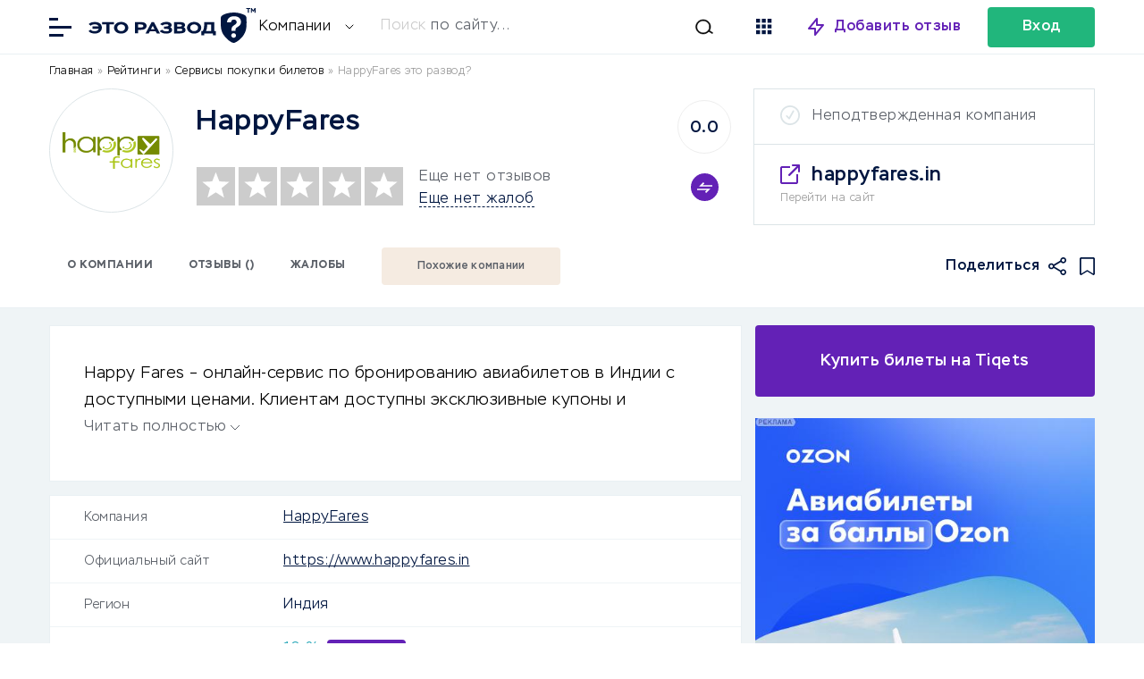

--- FILE ---
content_type: text/html; charset=UTF-8
request_url: https://eto-razvod.ru/review/happyfares/
body_size: 20030
content:
<link data-minify="1" rel="stylesheet" id="comments" href="https://eto-razvod.ru/wp-content/cache/min/1/wp-content/themes/eto-razvod-1/css/comments.css?ver=1768903941" type="text/css" media="print" onload="this.media='all'" /><link data-minify="1" rel="stylesheet" id="style" href="https://eto-razvod.ru/wp-content/cache/min/1/wp-content/themes/eto-razvod-1/style.css?ver=1768903941" type="text/css" media="print" onload="this.media='all'" /><link data-minify="1" rel="stylesheet" id="review_links" href="https://eto-razvod.ru/wp-content/cache/min/1/wp-content/themes/eto-razvod-1/css/review_links.css?ver=1768903941" type="text/css" media="print" onload="this.media='all'" /><style>
    .live_search#header_search {
        padding-top: 15px;
    }
</style> 
<script type="rocketlazyloadscript">

function yieldToMain () {
  if (globalThis.scheduler?.yield) {
    return scheduler.yield();
  }

  // Fall back to yielding with setTimeout.
  return new Promise(resolve => {
    setTimeout(resolve, 0);
  });
}
yieldToMain();
</script>
<!doctype html>
<html lang="ru" itemscope="" itemtype="http://schema.org/WebPage" prefix="og: http://ogp.me/ns#">
<head><meta charset="utf-8"><script>if(navigator.userAgent.match(/MSIE|Internet Explorer/i)||navigator.userAgent.match(/Trident\/7\..*?rv:11/i)){var href=document.location.href;if(!href.match(/[?&]nowprocket/)){if(href.indexOf("?")==-1){if(href.indexOf("#")==-1){document.location.href=href+"?nowprocket=1"}else{document.location.href=href.replace("#","?nowprocket=1#")}}else{if(href.indexOf("#")==-1){document.location.href=href+"&nowprocket=1"}else{document.location.href=href.replace("#","&nowprocket=1#")}}}}</script><script>class RocketLazyLoadScripts{constructor(){this.v="1.2.5.1",this.triggerEvents=["keydown","mousedown","mousemove","touchmove","touchstart","touchend","wheel"],this.userEventHandler=this._triggerListener.bind(this),this.touchStartHandler=this._onTouchStart.bind(this),this.touchMoveHandler=this._onTouchMove.bind(this),this.touchEndHandler=this._onTouchEnd.bind(this),this.clickHandler=this._onClick.bind(this),this.interceptedClicks=[],this.interceptedClickListeners=[],this._interceptClickListeners(this),window.addEventListener("pageshow",e=>{this.persisted=e.persisted,this.everythingLoaded&&this._triggerLastFunctions()}),document.addEventListener("DOMContentLoaded",()=>{this._preconnect3rdParties()}),this.delayedScripts={normal:[],async:[],defer:[]},this.trash=[],this.allJQueries=[]}_addUserInteractionListener(e){if(document.hidden){e._triggerListener();return}this.triggerEvents.forEach(t=>window.addEventListener(t,e.userEventHandler,{passive:!0})),window.addEventListener("touchstart",e.touchStartHandler,{passive:!0}),window.addEventListener("mousedown",e.touchStartHandler),document.addEventListener("visibilitychange",e.userEventHandler)}_removeUserInteractionListener(){this.triggerEvents.forEach(e=>window.removeEventListener(e,this.userEventHandler,{passive:!0})),document.removeEventListener("visibilitychange",this.userEventHandler)}_onTouchStart(e){"HTML"!==e.target.tagName&&(window.addEventListener("touchend",this.touchEndHandler),window.addEventListener("mouseup",this.touchEndHandler),window.addEventListener("touchmove",this.touchMoveHandler,{passive:!0}),window.addEventListener("mousemove",this.touchMoveHandler),e.target.addEventListener("click",this.clickHandler),this._disableOtherEventListeners(e.target,!0),this._renameDOMAttribute(e.target,"onclick","rocket-onclick"),this._pendingClickStarted())}_onTouchMove(e){window.removeEventListener("touchend",this.touchEndHandler),window.removeEventListener("mouseup",this.touchEndHandler),window.removeEventListener("touchmove",this.touchMoveHandler,{passive:!0}),window.removeEventListener("mousemove",this.touchMoveHandler),e.target.removeEventListener("click",this.clickHandler),this._disableOtherEventListeners(e.target,!1),this._renameDOMAttribute(e.target,"rocket-onclick","onclick"),this._pendingClickFinished()}_onTouchEnd(){window.removeEventListener("touchend",this.touchEndHandler),window.removeEventListener("mouseup",this.touchEndHandler),window.removeEventListener("touchmove",this.touchMoveHandler,{passive:!0}),window.removeEventListener("mousemove",this.touchMoveHandler)}_onClick(e){e.target.removeEventListener("click",this.clickHandler),this._disableOtherEventListeners(e.target,!1),this._renameDOMAttribute(e.target,"rocket-onclick","onclick"),this.interceptedClicks.push(e),e.preventDefault(),e.stopPropagation(),e.stopImmediatePropagation(),this._pendingClickFinished()}_replayClicks(){window.removeEventListener("touchstart",this.touchStartHandler,{passive:!0}),window.removeEventListener("mousedown",this.touchStartHandler),this.interceptedClicks.forEach(e=>{e.target.dispatchEvent(new MouseEvent("click",{view:e.view,bubbles:!0,cancelable:!0}))})}_interceptClickListeners(e){EventTarget.prototype.addEventListenerBase=EventTarget.prototype.addEventListener,EventTarget.prototype.addEventListener=function(t,i,r){"click"!==t||e.windowLoaded||i===e.clickHandler||e.interceptedClickListeners.push({target:this,func:i,options:r}),(this||window).addEventListenerBase(t,i,r)}}_disableOtherEventListeners(e,t){this.interceptedClickListeners.forEach(i=>{i.target===e&&(t?e.removeEventListener("click",i.func,i.options):e.addEventListener("click",i.func,i.options))}),e.parentNode!==document.documentElement&&this._disableOtherEventListeners(e.parentNode,t)}_waitForPendingClicks(){return new Promise(e=>{this._isClickPending?this._pendingClickFinished=e:e()})}_pendingClickStarted(){this._isClickPending=!0}_pendingClickFinished(){this._isClickPending=!1}_renameDOMAttribute(e,t,i){e.hasAttribute&&e.hasAttribute(t)&&(event.target.setAttribute(i,event.target.getAttribute(t)),event.target.removeAttribute(t))}_triggerListener(){this._removeUserInteractionListener(this),"loading"===document.readyState?document.addEventListener("DOMContentLoaded",this._loadEverythingNow.bind(this)):this._loadEverythingNow()}_preconnect3rdParties(){let e=[];document.querySelectorAll("script[type=rocketlazyloadscript][data-rocket-src]").forEach(t=>{let i=t.getAttribute("data-rocket-src");if(i&&0!==i.indexOf("data:")){0===i.indexOf("//")&&(i=location.protocol+i);try{let r=new URL(i).origin;r!==location.origin&&e.push({src:r,crossOrigin:t.crossOrigin||"module"===t.getAttribute("data-rocket-type")})}catch(n){}}}),e=[...new Map(e.map(e=>[JSON.stringify(e),e])).values()],this._batchInjectResourceHints(e,"preconnect")}async _loadEverythingNow(){this.lastBreath=Date.now(),this._delayEventListeners(this),this._delayJQueryReady(this),this._handleDocumentWrite(),this._registerAllDelayedScripts(),this._preloadAllScripts(),await this._loadScriptsFromList(this.delayedScripts.normal),await this._loadScriptsFromList(this.delayedScripts.defer),await this._loadScriptsFromList(this.delayedScripts.async);try{await this._triggerDOMContentLoaded(),await this._pendingWebpackRequests(this),await this._triggerWindowLoad()}catch(e){console.error(e)}window.dispatchEvent(new Event("rocket-allScriptsLoaded")),this.everythingLoaded=!0,this._waitForPendingClicks().then(()=>{this._replayClicks()}),this._emptyTrash()}_registerAllDelayedScripts(){document.querySelectorAll("script[type=rocketlazyloadscript]").forEach(e=>{e.hasAttribute("data-rocket-src")?e.hasAttribute("async")&&!1!==e.async?this.delayedScripts.async.push(e):e.hasAttribute("defer")&&!1!==e.defer||"module"===e.getAttribute("data-rocket-type")?this.delayedScripts.defer.push(e):this.delayedScripts.normal.push(e):this.delayedScripts.normal.push(e)})}async _transformScript(e){if(await this._littleBreath(),!0===e.noModule&&"noModule"in HTMLScriptElement.prototype){e.setAttribute("data-rocket-status","skipped");return}return new Promise(t=>{let i;function r(){(i||e).setAttribute("data-rocket-status","executed"),t()}try{if(navigator.userAgent.indexOf("Firefox/")>0||""===navigator.vendor)i=document.createElement("script"),[...e.attributes].forEach(e=>{let t=e.nodeName;"type"!==t&&("data-rocket-type"===t&&(t="type"),"data-rocket-src"===t&&(t="src"),i.setAttribute(t,e.nodeValue))}),e.text&&(i.text=e.text),i.hasAttribute("src")?(i.addEventListener("load",r),i.addEventListener("error",function(){i.setAttribute("data-rocket-status","failed"),t()}),setTimeout(()=>{i.isConnected||t()},1)):(i.text=e.text,r()),e.parentNode.replaceChild(i,e);else{let n=e.getAttribute("data-rocket-type"),s=e.getAttribute("data-rocket-src");n?(e.type=n,e.removeAttribute("data-rocket-type")):e.removeAttribute("type"),e.addEventListener("load",r),e.addEventListener("error",function(){e.setAttribute("data-rocket-status","failed"),t()}),s?(e.removeAttribute("data-rocket-src"),e.src=s):e.src="data:text/javascript;base64,"+window.btoa(unescape(encodeURIComponent(e.text)))}}catch(a){e.setAttribute("data-rocket-status","failed"),t()}})}async _loadScriptsFromList(e){let t=e.shift();return t&&t.isConnected?(await this._transformScript(t),this._loadScriptsFromList(e)):Promise.resolve()}_preloadAllScripts(){this._batchInjectResourceHints([...this.delayedScripts.normal,...this.delayedScripts.defer,...this.delayedScripts.async],"preload")}_batchInjectResourceHints(e,t){var i=document.createDocumentFragment();e.forEach(e=>{let r=e.getAttribute&&e.getAttribute("data-rocket-src")||e.src;if(r){let n=document.createElement("link");n.href=r,n.rel=t,"preconnect"!==t&&(n.as="script"),e.getAttribute&&"module"===e.getAttribute("data-rocket-type")&&(n.crossOrigin=!0),e.crossOrigin&&(n.crossOrigin=e.crossOrigin),e.integrity&&(n.integrity=e.integrity),i.appendChild(n),this.trash.push(n)}}),document.head.appendChild(i)}_delayEventListeners(e){let t={};function i(i,r){return t[r].eventsToRewrite.indexOf(i)>=0&&!e.everythingLoaded?"rocket-"+i:i}function r(e,r){var n;!t[n=e]&&(t[n]={originalFunctions:{add:n.addEventListener,remove:n.removeEventListener},eventsToRewrite:[]},n.addEventListener=function(){arguments[0]=i(arguments[0],n),t[n].originalFunctions.add.apply(n,arguments)},n.removeEventListener=function(){arguments[0]=i(arguments[0],n),t[n].originalFunctions.remove.apply(n,arguments)}),t[e].eventsToRewrite.push(r)}function n(t,i){let r=t[i];t[i]=null,Object.defineProperty(t,i,{get:()=>r||function(){},set(n){e.everythingLoaded?r=n:t["rocket"+i]=r=n}})}r(document,"DOMContentLoaded"),r(window,"DOMContentLoaded"),r(window,"load"),r(window,"pageshow"),r(document,"readystatechange"),n(document,"onreadystatechange"),n(window,"onload"),n(window,"onpageshow")}_delayJQueryReady(e){let t;function i(t){return e.everythingLoaded?t:t.split(" ").map(e=>"load"===e||0===e.indexOf("load.")?"rocket-jquery-load":e).join(" ")}function r(r){if(r&&r.fn&&!e.allJQueries.includes(r)){r.fn.ready=r.fn.init.prototype.ready=function(t){return e.domReadyFired?t.bind(document)(r):document.addEventListener("rocket-DOMContentLoaded",()=>t.bind(document)(r)),r([])};let n=r.fn.on;r.fn.on=r.fn.init.prototype.on=function(){return this[0]===window&&("string"==typeof arguments[0]||arguments[0]instanceof String?arguments[0]=i(arguments[0]):"object"==typeof arguments[0]&&Object.keys(arguments[0]).forEach(e=>{let t=arguments[0][e];delete arguments[0][e],arguments[0][i(e)]=t})),n.apply(this,arguments),this},e.allJQueries.push(r)}t=r}r(window.jQuery),Object.defineProperty(window,"jQuery",{get:()=>t,set(e){r(e)}})}async _pendingWebpackRequests(e){let t=document.querySelector("script[data-webpack]");async function i(){return new Promise(e=>{t.addEventListener("load",e),t.addEventListener("error",e)})}t&&(await i(),await e._requestAnimFrame(),await e._pendingWebpackRequests(e))}async _triggerDOMContentLoaded(){this.domReadyFired=!0,await this._littleBreath(),document.dispatchEvent(new Event("rocket-readystatechange")),await this._littleBreath(),document.rocketonreadystatechange&&document.rocketonreadystatechange(),await this._littleBreath(),document.dispatchEvent(new Event("rocket-DOMContentLoaded")),await this._littleBreath(),window.dispatchEvent(new Event("rocket-DOMContentLoaded"))}async _triggerWindowLoad(){await this._littleBreath(),document.dispatchEvent(new Event("rocket-readystatechange")),await this._littleBreath(),document.rocketonreadystatechange&&document.rocketonreadystatechange(),await this._littleBreath(),window.dispatchEvent(new Event("rocket-load")),await this._littleBreath(),window.rocketonload&&window.rocketonload(),await this._littleBreath(),this.allJQueries.forEach(e=>e(window).trigger("rocket-jquery-load")),await this._littleBreath();let e=new Event("rocket-pageshow");e.persisted=this.persisted,window.dispatchEvent(e),await this._littleBreath(),window.rocketonpageshow&&window.rocketonpageshow({persisted:this.persisted}),this.windowLoaded=!0}_triggerLastFunctions(){document.onreadystatechange&&document.onreadystatechange(),window.onload&&window.onload(),window.onpageshow&&window.onpageshow({persisted:this.persisted})}_handleDocumentWrite(){let e=new Map;document.write=document.writeln=function(t){let i=document.currentScript;i||console.error("WPRocket unable to document.write this: "+t);let r=document.createRange(),n=i.parentElement,s=e.get(i);void 0===s&&(s=i.nextSibling,e.set(i,s));let a=document.createDocumentFragment();r.setStart(a,0),a.appendChild(r.createContextualFragment(t)),n.insertBefore(a,s)}}async _littleBreath(){Date.now()-this.lastBreath>45&&(await this._requestAnimFrame(),this.lastBreath=Date.now())}async _requestAnimFrame(){return document.hidden?new Promise(e=>setTimeout(e)):new Promise(e=>requestAnimationFrame(e))}_emptyTrash(){this.trash.forEach(e=>e.remove())}static run(){let e=new RocketLazyLoadScripts;e._addUserInteractionListener(e)}}RocketLazyLoadScripts.run();</script>
        <meta name="viewport" content="width=device-width, initial-scale=1.0" />
        <script type="rocketlazyloadscript">
        
            function yieldToMain () {
              if (globalThis.scheduler?.yield) {
                return scheduler.yield();
              }

              // Fall back to yielding with setTimeout.
              return new Promise(resolve => {
                setTimeout(resolve, 0);
              });
            }
            yieldToMain();
        
        </script>
        	
		<title>HappyFares: обзор сервиса покупки билетов 2026, бонусы, отзывы | Это развод™</title>
	<meta name="description" content="Happy Fares – отзывы об официальном сайте онлайн-сервиса по бронированию авиабилетов с эксклюзивными купонами и привлекательными скидками.">
	<meta name="format-detection" content="telephone=no">
	<meta name="viewport" content="width=device-width, initial-scale=1.0, viewport-fit=cover">
		
	<link rel="preconnect dns-prefetch" href="https://cdn.jsdelivr.net/" crossorigin>
	<link rel="preconnect dns-prefetch" href="https://eto-razvod.net/" crossorigin>

		<link rel="apple-touch-icon" sizes="180x180" href="https://eto-razvod.ru/wp-content/themes/eto-razvod-1/img/favicon/apple-touch-icon.png">
	<link rel="icon" type="image/png" sizes="32x32" href="https://eto-razvod.ru/wp-content/themes/eto-razvod-1/img/favicon/favicon-32x32.png">
	<link rel="icon" type="image/png" sizes="16x16" href="https://eto-razvod.ru/wp-content/themes/eto-razvod-1/img/favicon/favicon-16x16.png">
	<!--<link rel="manifest" href="/img/favicon/site.webmanifest">-->
	<link rel="mask-icon" href="https://eto-razvod.ru/wp-content/themes/eto-razvod-1/img/favicon/safari-pinned-tab.svg" color="#6321B6">
	<meta name="msapplication-TileColor" content="#ffffff">
	<meta name="theme-color" content="#ffffff">
	<link rel="Shortcut Icon" href="https://eto-razvod.ru/wp-content/themes/eto-razvod-1/img/favicon/fav.svg" type="image/x-icon">
        <link rel="preload" href="https://eto-razvod.ru/wp-content/themes/eto-razvod-1/font/Stem-Light.woff2" as="font" type="font/woff2" crossorigin="anonymous">
        <link rel="preload" href="https://eto-razvod.ru/wp-content/themes/eto-razvod-1/font/Stem-Medium.woff2" as="font" type="font/woff2" crossorigin="anonymous">
        <link rel="preload" href="https://eto-razvod.ru/wp-content/themes/eto-razvod-1/font/Stem-Bold.woff2" as="font" type="font/woff2" crossorigin="anonymous">
        <!--<link rel="preload" href="https://eto-razvod.ru/wp-content/themes/eto-razvod-1/css/review_icons.css" as="style" onload="this.onload=null;this.rel='stylesheet'">-->
        <!--<link rel="preload" as="image" href="/wp-content/themes/eto-razvod-1/img/logos/logo_main_6_blue.svg" type="image/svg+xml">-->

	<meta property="og:site_name" content="Отзывы в Интернете">
	<meta property="og:title" content="HappyFares: обзор сервиса покупки билетов 2026, бонусы, отзывы | Это развод™">
	<meta property="og:description" content="Happy Fares – отзывы об официальном сайте онлайн-сервиса по бронированию авиабилетов с эксклюзивными купонами и привлекательными скидками.">
	<meta property="og:type" content="website">
			<meta property="og:image" content="https://eto-razvod.ru/wp-content/uploads/2022/09/logo-1200x630-1.png">
		<link rel="image_src" href="https://eto-razvod.ru/wp-content/uploads/2022/09/logo-1200x630-1.png">
		<meta property="og:image:width" content="1200">
		<meta property="og:image:height" content="630">
	
		<meta property="og:url" content="https://eto-razvod.ru/review/happyfares/">
	<link rel="canonical" href="https://eto-razvod.ru/review/happyfares/">
	        
	
                <!-- Yandex.Metrika counter --> <script type="rocketlazyloadscript" data-rocket-type="text/javascript"> (function(m,e,t,r,i,k,a){m[i]=m[i]||function(){(m[i].a=m[i].a||[]).push(arguments)}; m[i].l=1*new Date(); for (var j = 0; j < document.scripts.length; j++) {if (document.scripts[j].src === r) { return; }} k=e.createElement(t),a=e.getElementsByTagName(t)[0],k.async=1,k.src=r,a.parentNode.insertBefore(k,a)}) (window, document, "script", "https://mc.yandex.ru/metrika/tag.js", "ym"); ym(32912255, "init", { clickmap:true, trackLinks:true, accurateTrackBounce:true, webvisor:true }); </script> <noscript><div><img src="https://mc.yandex.ru/watch/32912255" style="position:absolute; left:-9999px;" alt="" /></div></noscript> <!-- /Yandex.Metrika counter -->
                
                
	
	            <!--<link rel="preload" href="https://eto-razvod.ru/wp-content/themes/eto-razvod-1/fonts/Stem-Light.woff2" as="font" type="font/woff2" crossorigin="anonymous">-->   
            
                <style>

                    /* Скрыл кнопку очистки всего кеша у рокета, она теперь на фиг не надо! */
                    #wp-admin-bar-purge-all {
                        display: none!important;
                    }
                    
.active_fixed_page__single_review_2, .page_container.visible {
    width: 100%;
}

.pro-shortcode-button img {
    width: 16px;
    height: 16px;
}
                    
.review_bar {
	width: 100%;
	flex: 0 0 calc(100%);
        min-height: 92px;
	height: auto;
	align-items: center;
}

.review_header .wrap {
	flex-wrap: wrap;
}

.review_header {
	border-bottom: 1px solid #E9F0F3;
	display: block;
}

.review_logo {
	width: 137px;
	height: 137px;
	background-position: center;
	background-repeat: no-repeat;
	background-size: 80%;
	-moz-border-radius: 50%;
	-webkit-border-radius: 50%;
	border-radius: 50%;
	display: block;
	flex: 0 0 calc(137px);
	border: 1px solid #dce4e7;
}

.review_breadcrumbs {
/*	 flex: 0 0 100%;
    align-self: center;
    align-items: center;*/
    width: 100%;
    margin: 10px 0;
}

.font_smaller {
	font-size: 16px;
        line-height: 1.5; /* Увеличиваем читаемость */
        font-family: 'Stem', Arial, sans-serif; /* Сохраняем шрифт */
}

.font_smaller_2 {
    font-size: 12px;
    line-height: 1.5; 
    font-family: 'Stem', Arial, sans-serif;
}

.review_breadcrumbs a, .review_breadcrumbs a:visited, .review_breadcrumbs a:active {
	/*color: #999;*/
	color: black;
	text-decoration: none;
}

.review_breadcrumbs a:hover {
	/*color: #999;*/
        color: black;
	text-decoration: none;
}

.review_card {
	border: 1px solid #dce4e7;
	width: 380px;
	height: 151px;
	display: flex;
	flex-direction: column;
}

.review_card .company_status {
	padding: 20px 29px;
	border-bottom: 1px solid #dce4e7;
	padding-left: 65px;
}

.status_verified {
	background-image: url(https://eto-razvod.ru/wp-content/themes/eto-razvod-1/img/icon_verified_green.svg);
	background-repeat: no-repeat;
	background-position: 29px 18px;
	
}

.status_unverified {
	position: relative;
}

.status_unverified:before {
	background-color: #dce4e7;
    -webkit-mask-image: url('https://eto-razvod.ru/wp-content/themes/eto-razvod-1/img/icon_verified.svg');
    mask-image: url('https://eto-razvod.ru/wp-content/themes/eto-razvod-1/img/icon_verified.svg');
	width: 22px;
	height: 22px;
	display: block;
	content: ' ';
	position: absolute;
	left: 29px;
	top: 18px;
	
}

.review_card .company_site {
	padding: 20px 29px;
	display: flex;
	flex-direction: column;
}

.review_card .company_site .site_url {
	padding-left: 35px;
	background-image: url(https://eto-razvod.ru/wp-content/themes/eto-razvod-1/img/icon_link_blank.svg);
	background-repeat: no-repeat;
	background-position: left 2px;
	margin-bottom: 3px;
}
.review_main {
	display: flex;
	flex-direction: column;
	align-self: center;
	max-width: calc(100% - 650px);
	margin-left: 25px;
	margin-right: auto;
	margin-top: -15px;
}

.review_top_rating_container {
	align-self: center;
	margin-right: 25px;
	margin-top: -15px;
}

.stars_and_reviews_counts {
	align-self: center;
	line-height: 21px;
}

.stars_and_reviews {
	margin-top: 15px;
}

.link_dashed {
	border-bottom: 0.5px dashed #001640;
	cursor: pointer;
}

.review_icon_redirect {
	display: none;
}

.wrap_big_search {
max-width: 1170px;
    margin: 0 auto;
    width: 90%;
}

.search_box * {
    -webkit-appearance: none;
    -moz-appearance: none;
    appearance: none;
}

.font_bolder_td {
    font-weight: bold;
}

.block_big_links {
 min-height: 256px;
 padding-top: 10px!important;
}

.block_big_links .big_links_icons {
 min-height: 17px;
}

.block_popular_cats {
 min-height: 304px;
 min-width: 100%;
}

.main_container .page_container {
    min-height: 600px;
}

@media screen and (max-width: 700px) { 
    
    .single_news .the_content {
        width: 100%!important;
    }
    
    .single_news .the_content .expert_wrap.style1 {
        padding:10px!important;
    }
    
    .expert_wrap .expert_author>img {
        width: 80px!important;
    }
    
    .review_breadcrumbs {
    min-height: 60px; /* Минимальная высота */
}
    
    .review_container_content h1 {
        font-size: 32px!important;
        line-height: 32px!important;
    }
    
    .block_big_links {
 padding-top: 0px!important;
}
    
    .single_container .wrap {
        min-height: 600px;
        display: block;
    }
    
    .padding_big_block .wrap {
        min-height: 600px;
    }
    
    .review_container_content .single_review_meta {
		padding: 0;
		margin-bottom: 0px;
	}
        
        .single_container .the_content {
            flex: auto!important;
            width: 90%!important;
            min-height: 448px;
            font-size: 20px!important;
        }
    
    .the_content {
        min-height: 700px;
    }
    
    #get_con {
        min-height: 600px;
    }
    
    .news_middle .post_image {
		order: 1;
		height: 165px;
	}
    
    .news_tab_selector {
        min-height: 56px;
    }
    
    .news_middle {
		width: 100%;
                /*min-height: 600px;*/
		margin-right: 0;
	}
    
    .news_left {
		width: 95%!important;
		margin-right: 0!important;
		padding: 0 22px;
		border-bottom: 1px solid #E9F0F3;
		padding-bottom: 25px;
		border-top: 1px solid #E9F0F3;
		padding-top: 25px;
                max-height: 202px;
                flex: none !important;
	}
    
    .search_box .form_container {
        padding: 22px 20px!important;
    }
    
        .search_box .form_container form {
        display: flex;
        flex-direction: column;
        margin-right: 0px!important;
        height: 180px;
        background: none;
    }
    
        .search_box .form_container .selector {
        border-right: 0;
        background-color: #FFF;
        -webkit-border-radius: 4px;
        -moz-border-radius: 4px;
        border-radius: 4px;
    }
    
        .example_placeholder.desktop {
        display: none;
    }
    
.wrap_big_search {
    min-height: 571px;
        min-width: 100%;
        min-height: 500px;
    }
    
    .font_smaller_2 {
    font-size: 16px;
    color: black;
}
    
    .stars_and_reviews_counts {
	align-self: center;
	line-height: 21px;
        margin-left: auto!important;
}
    
	.review_breadcrumbs {
/*		padding: 0 22px;
		flex: 0 0 calc(100% - 44px);*/
                padding: 0 20px; /* Сохраняем отступы */
                min-height: 60px;
	}
	
	div[itemprop="logo"], .review_header .review_logo {
		width: 100px;
		height: 100px;
		flex: 0 0 calc(100px);
		margin-left: auto;
		margin-right: auto;
	}
	
	.review_header .review_main {
		margin-left: 0;
		
		margin-right: 0;
		flex: 0 0 calc(100% - 44px);
		padding: 00 22px;
		margin-top: 16px;
		padding-bottom: 25px;
		border-bottom: 1px solid #E9F0F3;
		max-width: none;
		
	}
	
	.review_header .wrap {
		position: relative;
	}
	
	.review_company_title {
		text-align: center;
		/*margin-bottom: 45px;*/
		margin-bottom: 15px;
	}
	
	.stars_and_reviews {
		flex-direction: column;
	}
	
	.review_header .stars {
		margin-left: auto;
		margin-right: auto;
		margin-bottom: 16px;
	}
	
	.stars_and_reviews_counts {
		margin-left: auto;
		margin-right: auto;
		text-align: center;
	}
	
	.review_top_rating_container {
		position: absolute;
		right: 22px;
		top: 80px;
		margin-right: 0;
		
		margin-top: 0;
	}
	
	.review_header .compare_container {
		right: 0;
		top: 0;
		margin-top: 15px;
	}
	
	.review_header .review_card {
		display: block;
		margin-left: auto;
		margin-right: auto;
		border: 0;
		height: 24px;
		position: absolute;
		top: 90px;
		right: 100px;
		width: 24px;
	}

	.review_header .review_card .company_site {
		display: none;
	}

	.review_header .review_card .company_status {
		display: none;
	}
	.review_card .company_status.status_verified {
		display: block;
		border-bottom: 0;
		background-position: 0;
		padding: 0;
		height: 24px;
		width: 24px;
		text-indent: 100px;
		overflow: hidden;
	}

	.review_header {
            /*height: 421px;*/
		border-bottom: 0;
	}
	
	.review_bar {
		position: relative;
	}
	
	.review_icon_redirect {
		width: 22px;
		height: 22px;
		-webkit-mask-image: url('https://eto-razvod.ru/wp-content/themes/eto-razvod-1/img/icon_link_blank.svg');
    	mask-image: url('https://eto-razvod.ru/wp-content/themes/eto-razvod-1/img/icon_link_blank.svg');
		background-color: #001640;
		display: block;
		position: absolute;
		top: -172px;
    	left: calc(50% + 25px);
	}
}

ul.review_icons {
	list-style: none;
	margin: 0;
	padding: 0;
	margin-left: auto;
	display: flex;
}

ul.review_icons li {
	
	margin-left: 15px;
	
}

ul.review_icons li.review_icon_favorites {
	background-color: #001640;
	-webkit-mask-image: url(https://eto-razvod.ru/wp-content/themes/eto-razvod-1/img/icon_favorites.svg);
    mask-image: url(https://eto-razvod.ru/wp-content/themes/eto-razvod-1/img/icon_favorites.svg);
	width: 17px;
	height: 20px;
}

ul.review_icons li.review_icon_share {
	background-image: url(https://eto-razvod.ru/wp-content/themes/eto-razvod-1/img/icon_share.svg);
	background-color: #001640;
	-webkit-mask-image: url(https://eto-razvod.ru/wp-content/themes/eto-razvod-1/img/icon_share.svg);
    mask-image: url(https://eto-razvod.ru/wp-content/themes/eto-razvod-1/img/icon_share.svg);
	width: 20px;
	height: 20px;
	-webkit-mask-size: cover;
	mask-size: cover;
}

ul.review_icons li.review_icon_favorites.active {
	background-color: #6321b6;
	-webkit-mask-image: url(https://eto-razvod.ru/wp-content/themes/eto-razvod-1/img/icon_favorites.svg);
    mask-image: url(https://eto-razvod.ru/wp-content/themes/eto-razvod-1/img/icon_favorites.svg);
}

.review_icons_mobile {
    display: none;
}

.review_icon_redirect_mobile {
    display: none;
}

@media screen and (max-width: 700px) {
    .review_icons_mobile {
        display: flex;
        align-items: center;
        justify-content: center;
        margin: 0 -8px;
        padding: 0;
        list-style-type: none;
    }
    
    .review_icons_mobile li {
        margin: 0 8px;
    }
    
    .review_bar ul.review_icons {
            display: none;
	}
        
        .review_icon_redirect_mobile {
            display: block;
            width: 22px;
            height: 22px;
            -webkit-mask-image: url('https://eto-razvod.ru/wp-content/themes/eto-razvod-1/img/icon_link_blank.svg');
            mask-image: url('https://eto-razvod.ru/wp-content/themes/eto-razvod-1/img/icon_link_blank.svg');
            background-color: #001640;
        }
        .review_icon_redirect {
            display: none;
        }
        
        ul.review_icons_mobile li.review_icon_favorites {
            background-color: #001640;
            -webkit-mask-image: url(https://eto-razvod.ru/wp-content/themes/eto-razvod-1/img/icon_favorites.svg);
            mask-image: url(https://eto-razvod.ru/wp-content/themes/eto-razvod-1/img/icon_favorites.svg);
            width: 17px;
            height: 20px;
        }
}

.page_container {
    display: none;
    min-height: 600px; /* или 100vh */
    width: 100%; /* важно: тот же, что у .visible */
    opacity: 0;
    transition: opacity 0.3s ease;
}

.page_container.visible {
    display: block;
    opacity: 1;
}

.page_header .rating_header {
    min-height: 46px;
    min-width: 90%;
}

.page_header .page_heading_line {
    min-height: 82px;
}

.page_header .text_for_rating {
    min-height: 120px;
}

.sa_rating_filter {
    min-height: 308px;
}



@media screen and (max-width: 700px) {
    
    .page_header>.wrap {
    min-height: 380px;
}
    
    .the_excerpt_content {
        height: 150px!important;
    }

.page_header .page_heading_line {
    min-height: 185px;
}

.page_header .text_for_rating {
    min-height: 252px;
}
    
    .rating_children {
        min-height: 148px;
    }
    
    .text_for_rating {
        min-height: 252px;
    }
    
        ul.review_links {
        flex-wrap: wrap;
        padding: 0 15px;
        list-style: none;
    margin: 0;
    }
    
        .page_container.background_light {
        background-color: #FFF;
    }
    
    .page_container {
        padding: 20px;
        min-height: 100vh;
    }
    
    .active_fixed_page__single_review_2, .page_container.visible {
        width: 90%;
    }
}

.add_links_container {
    position: relative;
            padding-left: 22px;
        padding-right: 22px;
            display: flex;
    align-items: center;
    margin-bottom: 10px;
}

ul.add_links.font_smaller.font_bold {
    display: flex;
    flex-wrap: nowrap;
    margin: 0;
    padding: 0;
    flex: auto;
    list-style: none;
    font-size: 14px;
}

.add_links li {
    white-space: nowrap;
    border: 2px solid #5B6068;
    margin-right: 11px;
    color: #5B6068;
    -moz-border-radius: 4px;
    -webkit-border-radius: 4px;
    border-radius: 4px;
    height: 46px;
    margin-bottom: 10px;
}
.add_links_container h2 {
    padding: 0;
    margin: 0;
    font-size: 14px;
}

.white_block.the_excerpt {
    padding: 38px;
    padding-bottom: 45px;
    line-height: 30px;
}

.add_links li a, .add_links li a:link, .add_links li a:active, .add_links li a:visited, .add_links li a:hover {
    color: #5B6068;
    padding: 0 30px;
    display: block;
    line-height: 46px;
}



                    
                </style>
                
	<link data-minify="1" rel="stylesheet" id="alexs_forms_styles" href="https://eto-razvod.ru/wp-content/cache/min/1/wp-content/themes/eto-razvod-1/css/alex_forms.css?ver=1768903941" type="text/css" media="print" onload="this.media='all'" /><meta name='robots' content='max-image-preview:large' />

<style id='wp-emoji-styles-inline-css' type='text/css'>

	img.wp-smiley, img.emoji {
		display: inline !important;
		border: none !important;
		box-shadow: none !important;
		height: 1em !important;
		width: 1em !important;
		margin: 0 0.07em !important;
		vertical-align: -0.1em !important;
		background: none !important;
		padding: 0 !important;
	}
</style>
<style id='global-styles-inline-css' type='text/css'>
:root{--wp--preset--aspect-ratio--square: 1;--wp--preset--aspect-ratio--4-3: 4/3;--wp--preset--aspect-ratio--3-4: 3/4;--wp--preset--aspect-ratio--3-2: 3/2;--wp--preset--aspect-ratio--2-3: 2/3;--wp--preset--aspect-ratio--16-9: 16/9;--wp--preset--aspect-ratio--9-16: 9/16;--wp--preset--color--black: #000000;--wp--preset--color--cyan-bluish-gray: #abb8c3;--wp--preset--color--white: #ffffff;--wp--preset--color--pale-pink: #f78da7;--wp--preset--color--vivid-red: #cf2e2e;--wp--preset--color--luminous-vivid-orange: #ff6900;--wp--preset--color--luminous-vivid-amber: #fcb900;--wp--preset--color--light-green-cyan: #7bdcb5;--wp--preset--color--vivid-green-cyan: #00d084;--wp--preset--color--pale-cyan-blue: #8ed1fc;--wp--preset--color--vivid-cyan-blue: #0693e3;--wp--preset--color--vivid-purple: #9b51e0;--wp--preset--gradient--vivid-cyan-blue-to-vivid-purple: linear-gradient(135deg,rgba(6,147,227,1) 0%,rgb(155,81,224) 100%);--wp--preset--gradient--light-green-cyan-to-vivid-green-cyan: linear-gradient(135deg,rgb(122,220,180) 0%,rgb(0,208,130) 100%);--wp--preset--gradient--luminous-vivid-amber-to-luminous-vivid-orange: linear-gradient(135deg,rgba(252,185,0,1) 0%,rgba(255,105,0,1) 100%);--wp--preset--gradient--luminous-vivid-orange-to-vivid-red: linear-gradient(135deg,rgba(255,105,0,1) 0%,rgb(207,46,46) 100%);--wp--preset--gradient--very-light-gray-to-cyan-bluish-gray: linear-gradient(135deg,rgb(238,238,238) 0%,rgb(169,184,195) 100%);--wp--preset--gradient--cool-to-warm-spectrum: linear-gradient(135deg,rgb(74,234,220) 0%,rgb(151,120,209) 20%,rgb(207,42,186) 40%,rgb(238,44,130) 60%,rgb(251,105,98) 80%,rgb(254,248,76) 100%);--wp--preset--gradient--blush-light-purple: linear-gradient(135deg,rgb(255,206,236) 0%,rgb(152,150,240) 100%);--wp--preset--gradient--blush-bordeaux: linear-gradient(135deg,rgb(254,205,165) 0%,rgb(254,45,45) 50%,rgb(107,0,62) 100%);--wp--preset--gradient--luminous-dusk: linear-gradient(135deg,rgb(255,203,112) 0%,rgb(199,81,192) 50%,rgb(65,88,208) 100%);--wp--preset--gradient--pale-ocean: linear-gradient(135deg,rgb(255,245,203) 0%,rgb(182,227,212) 50%,rgb(51,167,181) 100%);--wp--preset--gradient--electric-grass: linear-gradient(135deg,rgb(202,248,128) 0%,rgb(113,206,126) 100%);--wp--preset--gradient--midnight: linear-gradient(135deg,rgb(2,3,129) 0%,rgb(40,116,252) 100%);--wp--preset--font-size--small: 13px;--wp--preset--font-size--medium: 20px;--wp--preset--font-size--large: 36px;--wp--preset--font-size--x-large: 42px;--wp--preset--spacing--20: 0.44rem;--wp--preset--spacing--30: 0.67rem;--wp--preset--spacing--40: 1rem;--wp--preset--spacing--50: 1.5rem;--wp--preset--spacing--60: 2.25rem;--wp--preset--spacing--70: 3.38rem;--wp--preset--spacing--80: 5.06rem;--wp--preset--shadow--natural: 6px 6px 9px rgba(0, 0, 0, 0.2);--wp--preset--shadow--deep: 12px 12px 50px rgba(0, 0, 0, 0.4);--wp--preset--shadow--sharp: 6px 6px 0px rgba(0, 0, 0, 0.2);--wp--preset--shadow--outlined: 6px 6px 0px -3px rgba(255, 255, 255, 1), 6px 6px rgba(0, 0, 0, 1);--wp--preset--shadow--crisp: 6px 6px 0px rgba(0, 0, 0, 1);}:where(.is-layout-flex){gap: 0.5em;}:where(.is-layout-grid){gap: 0.5em;}body .is-layout-flex{display: flex;}.is-layout-flex{flex-wrap: wrap;align-items: center;}.is-layout-flex > :is(*, div){margin: 0;}body .is-layout-grid{display: grid;}.is-layout-grid > :is(*, div){margin: 0;}:where(.wp-block-columns.is-layout-flex){gap: 2em;}:where(.wp-block-columns.is-layout-grid){gap: 2em;}:where(.wp-block-post-template.is-layout-flex){gap: 1.25em;}:where(.wp-block-post-template.is-layout-grid){gap: 1.25em;}.has-black-color{color: var(--wp--preset--color--black) !important;}.has-cyan-bluish-gray-color{color: var(--wp--preset--color--cyan-bluish-gray) !important;}.has-white-color{color: var(--wp--preset--color--white) !important;}.has-pale-pink-color{color: var(--wp--preset--color--pale-pink) !important;}.has-vivid-red-color{color: var(--wp--preset--color--vivid-red) !important;}.has-luminous-vivid-orange-color{color: var(--wp--preset--color--luminous-vivid-orange) !important;}.has-luminous-vivid-amber-color{color: var(--wp--preset--color--luminous-vivid-amber) !important;}.has-light-green-cyan-color{color: var(--wp--preset--color--light-green-cyan) !important;}.has-vivid-green-cyan-color{color: var(--wp--preset--color--vivid-green-cyan) !important;}.has-pale-cyan-blue-color{color: var(--wp--preset--color--pale-cyan-blue) !important;}.has-vivid-cyan-blue-color{color: var(--wp--preset--color--vivid-cyan-blue) !important;}.has-vivid-purple-color{color: var(--wp--preset--color--vivid-purple) !important;}.has-black-background-color{background-color: var(--wp--preset--color--black) !important;}.has-cyan-bluish-gray-background-color{background-color: var(--wp--preset--color--cyan-bluish-gray) !important;}.has-white-background-color{background-color: var(--wp--preset--color--white) !important;}.has-pale-pink-background-color{background-color: var(--wp--preset--color--pale-pink) !important;}.has-vivid-red-background-color{background-color: var(--wp--preset--color--vivid-red) !important;}.has-luminous-vivid-orange-background-color{background-color: var(--wp--preset--color--luminous-vivid-orange) !important;}.has-luminous-vivid-amber-background-color{background-color: var(--wp--preset--color--luminous-vivid-amber) !important;}.has-light-green-cyan-background-color{background-color: var(--wp--preset--color--light-green-cyan) !important;}.has-vivid-green-cyan-background-color{background-color: var(--wp--preset--color--vivid-green-cyan) !important;}.has-pale-cyan-blue-background-color{background-color: var(--wp--preset--color--pale-cyan-blue) !important;}.has-vivid-cyan-blue-background-color{background-color: var(--wp--preset--color--vivid-cyan-blue) !important;}.has-vivid-purple-background-color{background-color: var(--wp--preset--color--vivid-purple) !important;}.has-black-border-color{border-color: var(--wp--preset--color--black) !important;}.has-cyan-bluish-gray-border-color{border-color: var(--wp--preset--color--cyan-bluish-gray) !important;}.has-white-border-color{border-color: var(--wp--preset--color--white) !important;}.has-pale-pink-border-color{border-color: var(--wp--preset--color--pale-pink) !important;}.has-vivid-red-border-color{border-color: var(--wp--preset--color--vivid-red) !important;}.has-luminous-vivid-orange-border-color{border-color: var(--wp--preset--color--luminous-vivid-orange) !important;}.has-luminous-vivid-amber-border-color{border-color: var(--wp--preset--color--luminous-vivid-amber) !important;}.has-light-green-cyan-border-color{border-color: var(--wp--preset--color--light-green-cyan) !important;}.has-vivid-green-cyan-border-color{border-color: var(--wp--preset--color--vivid-green-cyan) !important;}.has-pale-cyan-blue-border-color{border-color: var(--wp--preset--color--pale-cyan-blue) !important;}.has-vivid-cyan-blue-border-color{border-color: var(--wp--preset--color--vivid-cyan-blue) !important;}.has-vivid-purple-border-color{border-color: var(--wp--preset--color--vivid-purple) !important;}.has-vivid-cyan-blue-to-vivid-purple-gradient-background{background: var(--wp--preset--gradient--vivid-cyan-blue-to-vivid-purple) !important;}.has-light-green-cyan-to-vivid-green-cyan-gradient-background{background: var(--wp--preset--gradient--light-green-cyan-to-vivid-green-cyan) !important;}.has-luminous-vivid-amber-to-luminous-vivid-orange-gradient-background{background: var(--wp--preset--gradient--luminous-vivid-amber-to-luminous-vivid-orange) !important;}.has-luminous-vivid-orange-to-vivid-red-gradient-background{background: var(--wp--preset--gradient--luminous-vivid-orange-to-vivid-red) !important;}.has-very-light-gray-to-cyan-bluish-gray-gradient-background{background: var(--wp--preset--gradient--very-light-gray-to-cyan-bluish-gray) !important;}.has-cool-to-warm-spectrum-gradient-background{background: var(--wp--preset--gradient--cool-to-warm-spectrum) !important;}.has-blush-light-purple-gradient-background{background: var(--wp--preset--gradient--blush-light-purple) !important;}.has-blush-bordeaux-gradient-background{background: var(--wp--preset--gradient--blush-bordeaux) !important;}.has-luminous-dusk-gradient-background{background: var(--wp--preset--gradient--luminous-dusk) !important;}.has-pale-ocean-gradient-background{background: var(--wp--preset--gradient--pale-ocean) !important;}.has-electric-grass-gradient-background{background: var(--wp--preset--gradient--electric-grass) !important;}.has-midnight-gradient-background{background: var(--wp--preset--gradient--midnight) !important;}.has-small-font-size{font-size: var(--wp--preset--font-size--small) !important;}.has-medium-font-size{font-size: var(--wp--preset--font-size--medium) !important;}.has-large-font-size{font-size: var(--wp--preset--font-size--large) !important;}.has-x-large-font-size{font-size: var(--wp--preset--font-size--x-large) !important;}
:where(.wp-block-post-template.is-layout-flex){gap: 1.25em;}:where(.wp-block-post-template.is-layout-grid){gap: 1.25em;}
:where(.wp-block-columns.is-layout-flex){gap: 2em;}:where(.wp-block-columns.is-layout-grid){gap: 2em;}
:root :where(.wp-block-pullquote){font-size: 1.5em;line-height: 1.6;}
</style>
<link data-minify="1" rel='stylesheet' media="print" onload="this.media='all'" id='style-css' href='https://eto-razvod.ru/wp-content/cache/min/1/wp-content/themes/eto-razvod-1/style.css?ver=1768903941' type='text/css' media='all' />
<style id='rocket-lazyload-inline-css' type='text/css'>
.rll-youtube-player{position:relative;padding-bottom:56.23%;height:0;overflow:hidden;max-width:100%;}.rll-youtube-player:focus-within{outline: 2px solid currentColor;outline-offset: 5px;}.rll-youtube-player iframe{position:absolute;top:0;left:0;width:100%;height:100%;z-index:100;background:0 0}.rll-youtube-player img{bottom:0;display:block;left:0;margin:auto;max-width:100%;width:100%;position:absolute;right:0;top:0;border:none;height:auto;-webkit-transition:.4s all;-moz-transition:.4s all;transition:.4s all}.rll-youtube-player img:hover{-webkit-filter:brightness(75%)}.rll-youtube-player .play{height:100%;width:100%;left:0;top:0;position:absolute;background:url(https://eto-razvod.ru/wp-content/plugins/wp-rocket/assets/img/youtube.png) no-repeat center;background-color: transparent !important;cursor:pointer;border:none;}
</style>
<script type="text/javascript" id="jquery-core-js-extra">
/* <![CDATA[ */
var meta_page = {"affiliate_tags":"bookingtickets"};
var banners_info = {"ajax_url":"https:\/\/eto-razvod.ru\/wp-admin\/admin-ajax.php","b_p_id":"238003"};
var my_ajax_object_new = {"er_blog_url":"https:\/\/eto-razvod.ru"};
var my_ajax_object = {"ajax_url":"https:\/\/eto-razvod.ru\/wp-admin\/admin-ajax.php","current_post_id":"238003","rating_fields_group":"0","h_auth_callback":"https:\/\/eto-razvod.ru\/auth\/","actual_link":"https:\/\/eto-razvod.ru\/review\/happyfares\/","user_id":"0","slug":"0","cookie_text":"<div class=\"cookies_popup\"><div class=\"cookie_wrap_popup\" style=\"padding-bottom: calc( env(safe-area-inset-bottom) - 20px);\"><span class=\"mobile_cookie_text\">\u041c\u044b \u0438\u0441\u043f\u043e\u043b\u044c\u0437\u0443\u0435\u043c <a href=\"\/privacy-policy\/\" target=\"_blank\">\u0444\u0430\u0439\u043b\u044b cookie<\/a>.<\/span><span class=\"pc_cookie_text\">\u041c\u044b \u0438\u0441\u043f\u043e\u043b\u044c\u0437\u0443\u0435\u043c \u0444\u0430\u0439\u043b\u044b cookie, \u043e\u0437\u043d\u0430\u043a\u043e\u043c\u044c\u0442\u0435\u0441\u044c <br>\u0441 <a href=\"\/privacy-policy\/\" target=\"_blank\">\u041f\u043e\u043b\u0438\u0442\u0438\u043a\u043e\u0439 \u043a\u043e\u043d\u0444\u0438\u0434\u0435\u043d\u0446\u0438\u0430\u043b\u044c\u043d\u043e\u0441\u0442\u0438<\/a>.<\/span> <span class=\"closer_coockie_accept\"><\/span><\/div><\/div>","post_type":"casino"};
/* ]]> */
</script>
<script type="text/javascript" src="https://eto-razvod.ru/wp-includes/js/jquery/jquery.min.js?ver=3.7.1" id="jquery-core-js" defer></script>
<script type="rocketlazyloadscript" data-minify="1" data-rocket-type="text/javascript" data-rocket-src="https://eto-razvod.ru/wp-content/cache/min/1/wp-content/themes/eto-razvod-1/js/heygo.js?ver=1768903941" id="heygo-js" defer></script>
<script type="rocketlazyloadscript" data-rocket-type="text/javascript" data-rocket-src="https://eto-razvod.ru/wp-includes/js/dist/hooks.min.js?ver=2810c76e705dd1a53b18" id="wp-hooks-js"></script>
<script type="rocketlazyloadscript" data-rocket-type="text/javascript" data-rocket-src="https://eto-razvod.ru/wp-includes/js/dist/i18n.min.js?ver=5e580eb46a90c2b997e6" id="wp-i18n-js"></script>
<script type="rocketlazyloadscript" data-rocket-type="text/javascript" id="wp-i18n-js-after">
/* <![CDATA[ */
wp.i18n.setLocaleData( { 'text direction\u0004ltr': [ 'ltr' ] } );
/* ]]> */
</script>
<script type="rocketlazyloadscript" data-minify="1" data-rocket-type="text/javascript" data-rocket-src="https://eto-razvod.ru/wp-content/cache/min/1/wp-content/themes/eto-razvod-1/js/er-js.js?ver=1768903941" id="er-js-js"></script>
<script type="rocketlazyloadscript" data-minify="1" data-rocket-type="text/javascript" data-rocket-src="https://eto-razvod.ru/wp-content/cache/min/1/wp-content/themes/eto-razvod-1/js/events.js?ver=1768903941" id="events-js"></script>
<script type="rocketlazyloadscript" data-minify="1" data-rocket-type="text/javascript" data-rocket-src="https://eto-razvod.ru/wp-content/cache/min/1/wp-content/themes/eto-razvod-1/js/append-ajax-content.js?ver=1768903941" id="append-ajax-content-js" defer></script>
<link rel="alternate" title="oEmbed (JSON)" type="application/json+oembed" href="https://eto-razvod.ru/wp-json/oembed/1.0/embed?url=https%3A%2F%2Feto-razvod.ru%2Freview%2Fhappyfares%2F" />
<link rel="alternate" title="oEmbed (XML)" type="text/xml+oembed" href="https://eto-razvod.ru/wp-json/oembed/1.0/embed?url=https%3A%2F%2Feto-razvod.ru%2Freview%2Fhappyfares%2F&#038;format=xml" />
<script type="rocketlazyloadscript" data-rocket-type="text/javascript"> if (typeof(wp) == "undefined") { window.wp = { i18n: { setLocaleData: (function() { return false; })} }; } </script><noscript><style id="rocket-lazyload-nojs-css">.rll-youtube-player, [data-lazy-src]{display:none !important;}</style></noscript>                
                
                
<link data-minify="1" rel="stylesheet" id="alexs_forms_styles" href="https://eto-razvod.ru/wp-content/cache/min/1/wp-content/themes/eto-razvod-1/css/alex_forms.css?ver=1768903941" type="text/css" media="print" onload="this.media='all'" /></head>
<body class="not_logged_in lang_main typecasi">
<div class="main_container">

<div class="header not_sticky_header" id="header" itemscope="" itemtype="http://schema.org/WPHeader">
			<div class="wrap">
			<div class="header_icon_nav pointer"></div>
			
			<a href="https://eto-razvod.ru" class="logo" aria-label="Отзывы в Интернете"></a>

						<div id="header_sections_nav" class="nav nav_dropdown inactive_header_sections pointer">
				<ul><li class="active link_gray">Компании</li></ul><span class="nav_arrow pointer"></span><ul class="header_section_sub_links box_shadow_down" style="display: none;"><li><a href="https://eto-razvod.ru/allreviews/" class="link_gray link_no_underline">Все отзывы</a></li><li><a href="https://eto-razvod.ru/ratings/" class="link_gray link_no_underline">Рейтинги</a></li><li><a href="https://eto-razvod.ru/pages/" class="link_gray link_no_underline">Новости</a></li><li><a href="https://eto-razvod.ru/promocode/" class="link_gray link_no_underline">Промокоды</a></li></ul>			</div>
			<link itemprop="url" href="https://eto-razvod.ru"/><form method="post" action="https://eto-razvod.ru/wp-admin/admin-ajax.php" class="live_search inactive_live_search" id="header_search" itemprop="potentialAction" itemscope itemtype="http://schema.org/SearchAction"><meta itemprop="target" content="https://eto-razvod.ru/search/?q={s}"/><input itemprop="query-input" type="text" name="s" autocomplete="off" autocorrect="off" autocapitalize="off" spellcheck="false" aria-label="Искать" /><div class="input_container"><span class="placeholder color_light_gray">Поиск <span class="color_dark_gray">по сайту...</span></span></div><div class="search_icon"></div></form>			<div class="header_icon_services inactive_header_icon_services pointer">
			</div>
			<div class="notify_user_icons_container"></div>
						<a class="button_review link_no_underline aaa" href="https://eto-razvod.ru/add-review/?id=happyfares">Добавить отзыв</a>
			<div class="auth_button button button_green pointer">Вход</div><div class="mobile_auth_icon pointer inactive"></div><div class="user_nav_mobile"><div class="user_mobile_close_button pointer"></div><div class="user_mobile_content"></div></div><script type="rocketlazyloadscript" data-minify="1" data-rocket-src="https://eto-razvod.ru/wp-content/cache/min/1/wp-content/themes/eto-razvod-1/js/events.js?ver=1768903941" data-rocket-type="text/javascript"></script>
		</div>
	</div>
<div class="review_header"><div class="wrap"><div class="breadcrumb review_breadcrumbs color_medium_gray font_smaller_2" itemscope="" itemtype="https://schema.org/BreadcrumbList"><span itemprop="itemListElement" itemscope="" itemtype="https://schema.org/ListItem"><meta itemprop="position" content="1" />
<a itemprop="item" href="https://eto-razvod.ru"><span itemprop="name">Главная</span></a></span> &#187; <span itemprop="itemListElement" itemscope="" itemtype="https://schema.org/ListItem"><meta itemprop="position" content="2" />
<a itemprop="item" href="https://eto-razvod.ru/ratings/"><span itemprop="name">Рейтинги</span></a></span> &#187; <span itemprop="itemListElement" itemscope="" itemtype="https://schema.org/ListItem"><meta itemprop="position" content="3" />
<a itemprop="item" href="/ticket-booking/"><span itemprop="name">Сервисы покупки билетов</span></a></span> &#187; <span class="current_crumb"><span itemprop="itemListElement" itemscope="" itemtype="https://schema.org/ListItem"><meta itemprop="position" content="4" /><span itemprop="name">HappyFares это развод?</span></span></span></div><a data-bg="https://eto-razvod.ru/wp-content/uploads/2023/03/456c465728-29549-3bfa9be42c66d6d0.png" itemprop="url" class="review_logo rocket-lazyload" href="https://eto-razvod.ru/review/happyfares/" itemprop="url image" style=" " aria-label="Logo"><meta itemprop="logo" content="https://eto-razvod.ru/wp-content/uploads/2023/03/456c465728-29549-3bfa9be42c66d6d0.png"></a><div class="review_main"><meta itemprop="name" content="HappyFares"><h1 class="review_company_title review_company_title_2 font_bold font_medium_new color_dark_blue do_not_translate_css_class">HappyFares</h1><ul class="review_icons_mobile" id="review_icons_top_238003" data-id="238003"><li class="review_icon_favorites pointer icon_bookmark" id="bookmark_post_238003" data-id="238003"></li><li class="review_icon_share review_icon_share_new pointer" data-type="share_post" data-id="238003"></li><li><span class="review_icon_redirect_mobile pointer span_redirect" data-link="https://eto-razvod.ru/visit/happyfares/" rel="nofollow"></span></li></ul><div class="stars_and_reviews stars_and_reviews_2 flex"><div class="stars stars3 flex" data-id="0" data-id-2="238003"  data-id-3="238003"><div class="empty"></div><div class="empty"></div><div class="empty"></div><div class="empty"></div><div class="empty"></div></div><div class="stars_and_reviews_counts flex flex_column m_l_15 font_small line_big"><div class="reviews_count_reviews"><span class="color_dark_gray">Еще нет отзывов</span></div><div class="reviews_count_abuses"><span class="color_dark_blue link_dashed">Еще нет жалоб</span></div></div></div></div><div class="review_top_rating_container flex flex_column"><div class="rating_page_text review_average_round progress" id="rating_list_item_238003" data-percent="0"><span class="inner color_dark_blue font_bold font_big">0.0</span></div><div class="compare_container" id="p_c_compare_container_238003" data-post-id="238003"><span class="review_icon_compare pointer icon_compare" id="compare_post_238003" data-id="238003"></span></div></div><div class="review_card"><div class="company_status status_unverified color_dark_gray font_small">Неподтвержденная компания</div><span class="company_site link_no_underline span_redirect" data-link="/visit/happyfares/" rel="nofollow"><div class="site_url font_bold color_dark_blue font_22" target="_blank" data-no-translation>happyfares.in</div><span class="font_smaller_2 color_medium_gray">Перейти на сайт</span></span></div><div class="review_bar flex"><script type="rocketlazyloadscript" data-minify="1" data-rocket-src="https://eto-razvod.ru/wp-content/cache/min/1/wp-content/themes/eto-razvod-1/js/review_tabs.js?ver=1768903941" data-rocket-type="text/javascript"></script><link data-minify="1" rel="stylesheet" id="review_links" href="https://eto-razvod.ru/wp-content/cache/min/1/wp-content/themes/eto-razvod-1/css/review_links.css?ver=1768903941" type="text/css" media="print" onload="this.media='all'" /><ul class="review_links font_uppercase flex font_smaller_2 font_bolder color_dark_gray"><li class="review_link_company pointer " data-tab="review_container_about"><a href="https://eto-razvod.ru/review/happyfares/#about" class="color_dark_gray link_no_underline"  term-id="659">О компании</a></li><li class="review_link_reviews pointer" data-tab="review_container_reviews"><a href="https://eto-razvod.ru/review/happyfares/reviews/" class="color_dark_gray link_no_underline">Отзывы ()</a></li><li class="review_link_abuses pointer" data-tab="review_container_abuses"><a href="https://eto-razvod.ru/review/happyfares/abuse" class="color_dark_gray link_no_underline">Жалобы</a></li><li class="pointer review_link_similar" data-tab="review_container_similar"><a href="https://eto-razvod.ru/review/happyfares/#similar" class="color_dark_gray link_no_underline">Похожие компании</a></li></ul><link data-minify="1" rel="stylesheet" id="review_icons" href="https://eto-razvod.ru/wp-content/cache/min/1/wp-content/themes/eto-razvod-1/css/review_icons.css?ver=1768903941" type="text/css" media="print" onload="this.media='all'" /><ul class="review_icons" id="review_icons_top_238003" data-id="238003"><li class="review_icon_share review_icon_share_new pointer" data-type="share_post" data-id="238003"><span>Поделиться</span></li><li class="review_icon_favorites pointer icon_bookmark" id="bookmark_post_238003" data-id="238003"></li></ul><span class="review_icon_redirect pointer span_redirect" data-link="https://eto-razvod.ru/visit/happyfares/" rel="nofollow"></span></div></div></div>
					<div class="active_fixed_page__single_review_2 page_content page_container background_light review_container_about single_container visible">
		

				<div class="wrap">
			<div class="container_left">
				<div class="main_button_mobile flex flex_column">
					<span data-link="/visit/tiqets/" class="review_block_main_button button button_bigger font_medium font_bold button_violet pointer link_no_underline a2 span_redirect" rel="nofollow">Купить билеты на Tiqets</span>					<div class="data-ad"></div>
				</div>


			
				<script type="rocketlazyloadscript" data-minify="1" data-rocket-src="https://eto-razvod.ru/wp-content/cache/min/1/wp-content/themes/eto-razvod-1/js/show_block.js?ver=1768903941" data-rocket-type="text/javascript"></script><link data-minify="1" rel="stylesheet" id="show_block" href="https://eto-razvod.ru/wp-content/cache/min/1/wp-content/themes/eto-razvod-1/css/show_block.css?ver=1768903941" type="text/css" media="print" onload="this.media='all'" /><link data-minify="1" rel="stylesheet" id="review_content" href="https://eto-razvod.ru/wp-content/cache/min/1/wp-content/themes/eto-razvod-1/css/review_content.css?ver=1768903941" type="text/css" media="print" onload="this.media='all'" /><div class="white_block the_excerpt"><div class="the_excerpt_content" data-len="149">Happy Fares – онлайн-сервис по бронированию авиабилетов в Индии с доступными ценами. Клиентам доступны эксклюзивные купоны и привлекательные скидки. </div><div class="color_dark_gray font_small link_review_map link_dropdown link_inactive show_block" data-block=".the_excerpt_content" data-type="swipeDown">Читать полностью</div></div><table class="review_table white_block details visible" id="reviewsummary" cellpadding="5" cellspacing="0"><tbody><tr><th>Компания</th><td><div class="td_container td_container_9" data-no-translation><span class="span_redirect span_a_link" data-link="/visit/happyfares/" rel="nofollow"><span>HappyFares</span></span></div></td></tr><tr><th>Официальный сайт</th><td><div class="td_container td_container_11"><div class="repeater_field repeater_websites item_single websites"><a class="field_site_url" href="https://eto-razvod.ru/visit/happyfares/" target="_blank" rel="nofollow">https://www.happyfares.in</span></div></div></td></tr><tr><th>Регион</th><td><div class="td_container td_container_4">Индия</div></td></tr><tr><th>Бонусы</th><td><div class="td_container td_container_11"><div class="bonus-wrapper"><span class="bonus_div_link bonus_div_link44 span_redirect" data-link="/visit/happyfares/" rel="nofollow"><div class="bonus_div"><span class="field_number bbb9832hjasfa"><span>10</span></span> %<span class="get_bonus_button get_bonus_button_2">Получить</span></div></span><div class="bonus_comment">Скидка 10% при оплате через ZestMoney от 1000 INR</div><span class="bonus_div_link bonus_div_link44 span_redirect" data-link="/visit/happyfares/" rel="nofollow"><div class="bonus_div"><span class="field_number bbb9832hjasfa"><span>200</span></span> INR<span class="get_bonus_button get_bonus_button_2">Получить</span></div></span><div class="bonus_comment">Скидка 200 INR для каждого нового пользователя</div></div></div></td></tr><tr><th>Преимущества</th><td><div class="td_container td_container_11"><div class="repeater_field repeater_proscons item_1 pros"><span class="field_pros_cons yes" d="pros">Официальный онлайн-сервис бронирования недорогих авиабилетов Happy Fares </span></div><div class="repeater_field repeater_proscons item_2 pros"><span class="field_pros_cons yes" d="pros">Удобная платформа онлайн-бронирования авиабилетов в Индии</span></div><div class="repeater_field repeater_proscons item_3 pros"><span class="field_pros_cons yes" d="pros">Множество фильтров для быстрого поиска билетов</span></div><div class="repeater_field repeater_proscons item_4 pros"><span class="field_pros_cons yes" d="pros">Оперативная работа службы технической поддержки</span></div><div class="repeater_field repeater_proscons item_last pros"><span class="field_pros_cons yes" d="pros">Хорошие цены на авиабилеты, выгодная программа лояльности</span></div></div></td></tr><tr><th>Дата актуализации</th><td><div class="td_container td_container_7">28.12.2024</div></td></tr><tr><th>Общая оценка</th><td><div class="td_container td_container_9" data-no-translation><span class="green_text">8.6/10</span></div></td></tr></tbody></table><div id="after_table"></div><div class="get_b_table" post-id="238003" data-id="659"></div>
                            <div class="content_center">
                                                            </div>
				<div id="after_review"></div>

				
				<ul id="reviews_about"></ul>
								


								                                
<!--                                <div class="masonry">
                                                                </div>-->
                                
				<div class="list_more_container" id="list_more_container_main">
					<div class="list_more_widget flex flex_column list_more_widget_2" data-tag="bookingtickets" data-count="15"><div class="flex_100 font_smaller_2 font_bolder font_uppercase color_dark_blue m_b_30">Еще по теме</div><ul class="white_block"><li><div data-bg="https://eto-razvod.ru/wp-content/uploads/2022/07/11-1-150x150.jpg" class="author_avatar rocket-lazyload" style=""></div><div class="news_middle"><a href="https://eto-razvod.ru/blog/tourism/tourism-trends/" class="color_dark_blue link_no_underline font_bold font_small">Главные туристические тренды 2026 года: полный обзор тенденций и направлений</a><div class="news_list_meta flex"><div class="post_meta_author font_bold font_small color_dark_blue pointer">Татьяна</div><div class="post_meta_date font_smaller color_dark_gray">20 января 2026</div></div></div></li><li><div data-bg="https://eto-razvod.ru/wp-content/uploads/2022/07/11-1-150x150.jpg" class="author_avatar rocket-lazyload" style=""></div><div class="news_middle"><a href="https://eto-razvod.ru/blog/tourism/museum-future-dubai/" class="color_dark_blue link_no_underline font_bold font_small">Музей Будущего в Дубае – всё, что нужно знать перед путешествием во времени</a><div class="news_list_meta flex"><div class="post_meta_author font_bold font_small color_dark_blue pointer">Татьяна</div><div class="post_meta_date font_smaller color_dark_gray">12 января 2026</div></div></div></li><li><div data-bg="https://eto-razvod.ru/wp-content/uploads/2022/07/11-1-150x150.jpg" class="author_avatar rocket-lazyload" style=""></div><div class="news_middle"><a href="https://eto-razvod.ru/blog/tourism/road-trip-europe/" class="color_dark_blue link_no_underline font_bold font_small">Путешествие на машине по Европе: лучшие маршруты на 2026 год для автотура</a><div class="news_list_meta flex"><div class="post_meta_author font_bold font_small color_dark_blue pointer">Татьяна</div><div class="post_meta_date font_smaller color_dark_gray">12 января 2026</div></div></div></li></ul></div>				</div>

			

			</div>
			<div class="container_side flex flex_column">
				<div class="main_button_desktop flex flex_column">
					<span data-link="/visit/tiqets/" class="review_block_main_button button button_bigger font_medium font_bold button_violet pointer link_no_underline a2 span_redirect" rel="nofollow">Купить билеты на Tiqets</span>					<div class="data-ad"></div>
				</div>
				<div class="ajax_address_container"></div>
				                                <div class="block" id="sidebar_banner_fixed"><a rel="nofollow" target="_blank" href="https://dkfrh.com/g/wu2hs1fhqf42fd74a4e1a277ac0837/?erid=2bL9aMPo2e49hMef4pezu6VWvo&#038;subid=banner"><div class="b_img_main b_number_1 banner_img_td"><img width="500" height="500" src="data:image/svg+xml,%3Csvg%20xmlns='http://www.w3.org/2000/svg'%20viewBox='0%200%20500%20500'%3E%3C/svg%3E" alt="" data-lazy-src="https://eto-razvod.ru/wp-content/uploads/2025/10/500x500wm.5eed.jpg"><noscript><img width="500" height="500" src="https://eto-razvod.ru/wp-content/uploads/2025/10/500x500wm.5eed.jpg" alt=""></noscript></div></a></div>                                <div class="block" id="sidebar_banner_fixed"><a rel="nofollow" target="_blank" href="https://pngkj.com/g/yio6i5e56t42fd74a4e1f37e25e0cc/?subid=banner"><div class="b_img_main b_number_1 banner_img_td"><img width="500" height="500" src="data:image/svg+xml,%3Csvg%20xmlns='http://www.w3.org/2000/svg'%20viewBox='0%200%20500%20500'%3E%3C/svg%3E" alt="" data-lazy-src="https://eto-razvod.ru/wp-content/uploads/2025/10/500x500.5ca0.jpg"><noscript><img width="500" height="500" src="https://eto-razvod.ru/wp-content/uploads/2025/10/500x500.5ca0.jpg" alt=""></noscript></div></a></div>								<div class="company_news_container"></div>
				
				<div class="subscribe_container"><div class="side_block white_block subscribe_widget" id="subscribe_post_238003"><div class="block_content flex"><span class="font_underline font_bold font_smaller pointer subscribe_link" data-id="238003" data-type="post" >Подписаться на эту компанию</span><span class="alertsimg"></span></div></div></div>					<div class="verify_container" data-id="238003"></div>
				                                        
                                <div class="side_block white_block " id="company_in_ratings_widget"><div class="block_title font_smaller_2 font_bolder font_uppercase color_dark_blue">Компания в рейтингах</div><div class="block_content"><div class="color_dark_gray font_smaller_2 company_in_rating_heading flex"><span>Рейтинг</span><span class="c_i_r_heading_place">Место</span></div><div class="company_in_rating_item flex last odd"><span class="c_i_r_icon">П</span><span class="font_smaller c_i_r_title"><a href="https://eto-razvod.ru/ticket-booking/" target="_blank" class="color_dark_blue link_no_underline">Покупка билетов</a></span><div class="font_smaller_2 c_i_r_place color_dark_gray c3"><span class="color_dark_blue font_bold font_18">37</span>/87</div></div></div><div class="block_all_link"><a href="https://eto-razvod.ru/ratings/" class="font_uppercase color_blue font_smaller_2 font_bolder link_no_underline" target="_blank">Все рейтинги</a></div></div>                                        
				<div class="review_sidebar_banner"></div>
			</div>
		</div>
		</div>
		<div class="page_content page_container review_container_content single_container">
			<div class="wrap">
				<link data-minify="1" rel="stylesheet" id="review_content" href="https://eto-razvod.ru/wp-content/cache/min/1/wp-content/themes/eto-razvod-1/css/review_content.css?ver=1768903941" type="text/css" media="print" onload="this.media='all'" />			</div>
			<div class="wrap" id="setter">
							</div>
		</div>
                            		<div class="page_content page_container background_light review_container_reviews single_container"   itemid="https://eto-razvod.ru/review/happyfares/" >
			
			<div class="wrap">
				<div class="container_left">
					<div class="subscribe_container mobile"></div>						<div class="verify_container" data-id=""></div>
															<link data-minify="1" rel="stylesheet" id="comments" href="https://eto-razvod.ru/wp-content/cache/min/1/wp-content/themes/eto-razvod-1/css/comments.css?ver=1768903941" type="text/css" media="print" onload="this.media='all'" /><h2 class="show-comments-title">Отзывы</h2>

<ul class="show-comments">
<div class="white_block comments_top flex"><h2 class="comments_top_title font_uppercase font_bolder color_dark_blue font_smaller_2">HappyFares отзывы</h2><div class="comments_top_count font_bold color_dark_gray font_small">0</div><a class="link_no_underline button button_comments button_green pointer font_small font_bold" href="https://eto-razvod.ru/add-review/?id=happyfares" rel="nofollow">Добавить отзыв</a></div><div class="text_centered m_t_15 m_b_20 no_reviews_yet color_dark_gray">Ещё нет отзывов, будьте первым!</div><div class="comp_pagination" id="one_time_pag"></div></ul>
<ul id="reviews">
	</ul>				</div>
				<div class="container_side flex flex_column">
					<div class="side_block white_block " id="company_in_ratings_widget"><div class="block_title font_smaller_2 font_bolder font_uppercase color_dark_blue">Компания в рейтингах</div><div class="block_content"><div class="color_dark_gray font_smaller_2 company_in_rating_heading flex"><span>Рейтинг</span><span class="c_i_r_heading_place">Место</span></div><div class="company_in_rating_item flex last odd"><span class="c_i_r_icon">П</span><span class="font_smaller c_i_r_title"><a href="https://eto-razvod.ru/ticket-booking/" target="_blank" class="color_dark_blue link_no_underline">Покупка билетов</a></span><div class="font_smaller_2 c_i_r_place color_dark_gray c3"><span class="color_dark_blue font_bold font_18">37</span>/87</div></div></div><div class="block_all_link"><a href="https://eto-razvod.ru/ratings/" class="font_uppercase color_blue font_smaller_2 font_bolder link_no_underline" target="_blank">Все рейтинги</a></div></div>					<div class="subscribe_container desktop"></div>						<div class="verify_container" data-id="238003"></div>
										<div class="review_sidebar_banner"></div>
				</div>
			</div>
		</div>
                            		<div class="page_content page_container background_light review_container_similar single_container">
			<div class="wrap">
				<div class="container_left">
					<div class="similar_container"></div>
					<div class="list_more_container"></div>
				</div>
				<div class="container_side flex flex_column">
										<div class="side_block white_block"><div class="block_title font_smaller_2 font_bolder font_uppercase color_dark_blue">Бронирование отелей</div><div class="block_content"><div class="color_dark_gray font_smaller_2 company_in_rating_heading flex"><span>Компания</span><span class="c_i_r_heading_place">Место</span></div><div class="company_in_rating_item flex odd"><div data-bg="https://eto-razvod.ru/wp-content/uploads/2021/04/200x200_logo-1.png" class="review_logo verifed_logo rocket-lazyload" itemprop="url image" style=" "></div><span class="font_smaller c_i_r_title font_bold font_18"><a href="https://eto-razvod.ru/review/sutochno/" target="_blank" class="color_dark_blue link_no_underline">Суточно.ру</a></span><div class="font_smaller_2 c_i_r_place color_dark_gray c4"><span class="color_dark_blue font_bold font_18">1</span>/57</div></div><div class="company_in_rating_item flex even"><div data-bg="https://eto-razvod.ru/wp-content/uploads/2020/02/tripcom-big-logo.png" class="review_logo rocket-lazyload" itemprop="url image" style=" "></div><span class="font_smaller c_i_r_title font_bold font_18"><a href="https://eto-razvod.ru/review/trip/" target="_blank" class="color_dark_blue link_no_underline">Trip.com</a></span><div class="font_smaller_2 c_i_r_place color_dark_gray c4"><span class="color_dark_blue font_bold font_18">2</span>/57</div></div><div class="company_in_rating_item flex last odd"><div data-bg="https://eto-razvod.ru/wp-content/uploads/2022/07/tvil-logo.png" class="review_logo rocket-lazyload" itemprop="url image" style=" "></div><span class="font_smaller c_i_r_title font_bold font_18"><a href="https://eto-razvod.ru/review/tvil/" target="_blank" class="color_dark_blue link_no_underline">ТВИЛ.РУ</a></span><div class="font_smaller_2 c_i_r_place color_dark_gray c4"><span class="color_dark_blue font_bold font_18">3</span>/57</div></div></div></div><div class="side_block white_block"><div class="block_title font_smaller_2 font_bolder font_uppercase color_dark_blue">Онлайн страхование</div><div class="block_content"><div class="color_dark_gray font_smaller_2 company_in_rating_heading flex"><span>Компания</span><span class="c_i_r_heading_place">Место</span></div><div class="company_in_rating_item flex odd"><div data-bg="https://eto-razvod.ru/wp-content/uploads/2020/12/travel-ic-ekta-logo.png" class="review_logo rocket-lazyload" itemprop="url image" style=" "></div><span class="font_smaller c_i_r_title font_bold font_18"><a href="https://eto-razvod.ru/review/travel-ic-ekta/" target="_blank" class="color_dark_blue link_no_underline">ЕКТА</a></span><div class="font_smaller_2 c_i_r_place color_dark_gray c4"><span class="color_dark_blue font_bold font_18">1</span>/57</div></div><div class="company_in_rating_item flex even"><div data-bg="https://eto-razvod.ru/wp-content/uploads/2019/09/service-strachovaniya-tripinsurance-max.jpg" class="review_logo rocket-lazyload" itemprop="url image" style=" "></div><span class="font_smaller c_i_r_title font_bold font_18"><a href="https://eto-razvod.ru/review/tripinsurance/" target="_blank" class="color_dark_blue link_no_underline">Tripinsurance</a></span><div class="font_smaller_2 c_i_r_place color_dark_gray c4"><span class="color_dark_blue font_bold font_18">2</span>/57</div></div><div class="company_in_rating_item flex last odd"><div data-bg="https://eto-razvod.ru/wp-content/uploads/2019/08/cherehapa_max.png" class="review_logo rocket-lazyload" itemprop="url image" style=" "></div><span class="font_smaller c_i_r_title font_bold font_18"><a href="https://eto-razvod.ru/review/cherehapa/" target="_blank" class="color_dark_blue link_no_underline">Страхование Черехапа</a></span><div class="font_smaller_2 c_i_r_place color_dark_gray c4"><span class="color_dark_blue font_bold font_18">3</span>/57</div></div></div></div><div class="side_block white_block"><div class="block_title font_smaller_2 font_bolder font_uppercase color_dark_blue">Знакомства в интернете</div><div class="block_content"><div class="color_dark_gray font_smaller_2 company_in_rating_heading flex"><span>Компания</span><span class="c_i_r_heading_place">Место</span></div><div class="company_in_rating_item flex odd"><div data-bg="https://eto-razvod.ru/wp-content/uploads/2020/02/rusdate-logo.jpg" class="review_logo rocket-lazyload" itemprop="url image" style=" "></div><span class="font_smaller c_i_r_title font_bold font_18"><a href="https://eto-razvod.ru/review/rusdate/" target="_blank" class="color_dark_blue link_no_underline">RusDate </a></span><div class="font_smaller_2 c_i_r_place color_dark_gray c4"><span class="color_dark_blue font_bold font_18">1</span>/15</div></div><div class="company_in_rating_item flex even"><div data-bg="https://eto-razvod.ru/wp-content/uploads/2020/02/teamo-logo.png" class="review_logo rocket-lazyload" itemprop="url image" style=" "></div><span class="font_smaller c_i_r_title font_bold font_18"><a href="https://eto-razvod.ru/review/teamo/" target="_blank" class="color_dark_blue link_no_underline">Teamo</a></span><div class="font_smaller_2 c_i_r_place color_dark_gray c4"><span class="color_dark_blue font_bold font_18">2</span>/15</div></div><div class="company_in_rating_item flex last odd"><div data-bg="https://eto-razvod.ru/wp-content/uploads/2020/01/linkyou-logo.png" class="review_logo rocket-lazyload" itemprop="url image" style=" "></div><span class="font_smaller c_i_r_title font_bold font_18"><a href="https://eto-razvod.ru/review/linkyou/" target="_blank" class="color_dark_blue link_no_underline">LinkYou</a></span><div class="font_smaller_2 c_i_r_place color_dark_gray c4"><span class="color_dark_blue font_bold font_18">3</span>/15</div></div></div></div>					<div class="subscribe_container"></div>						<div class="verify_container" data-id="238003"></div>
										<div class="review_sidebar_banner"></div>
				</div>
			</div>
		</div>
		<div class="page_content page_container background_light review_container_abuses single_container">
			<div class="wrap">
				<div class="container_left">
					<ul id="abuses">
											</ul>
					<div class="list_more_container"></div>
				</div>
				<div class="container_side flex flex_column">
					<div class="abuse_activity_container"><div class="company_activity_abuses"><div class="side_block white_block"><div class="block_title font_smaller_2 font_bolder font_uppercase color_dark_blue">Активность</div><div class="block_content"><div class="m_b_20"><span class="font_medium_new color_dark_blue font_bold m_right_10">0</span><span class="color_dark_gray font_small">жалоб</span></div><ul class="company_activity_abuses_sorter flex font_smaller color_dark_gray"><li class="active" data-type="onlynew"><span class="list_text">Новые</span><span class="list_number">0</span></li><li data-type="solved"><span class="list_text">Решено</span><span class="list_number">0</span></li><li class="last" data-type="unsolved"><span class="list_text">Не решено</span><span class="list_number">0</span></li></ul></div></div></div></div>
					<div class="subscribe_container"></div>
											<div class="verify_container" data-id="238003"></div>
										<div class="review_sidebar_banner"></div>
				</div>
			</div>
		</div>
		<div class="page_after_content background_light">
			<div class="wrap new_companies_widget flex_column"><div class="color_dark_blue font_uppercase font_bolder font_smaller_2 m_b_15">Новые компании на сайте</div><ul class="flex new_companies_ul ul_content"><li class="white_block flex flex_column"><div class="company_block_header flex"><div class="compare_container" id="p_c_compare_container_296829" data-post-id="296829"><span class="review_icon_compare pointer icon_compare" id="compare_post_296829" data-id="296829"></span></div><div data-bg="https://eto-razvod.ru/wp-content/uploads/2025/06/artemusicum-logo.png" class="review_logo rocket-lazyload" itemprop="url image" style=" "></div><div class="flex flex_column"><a class="font_new_medium font_bold color_dark_blue company_name link_no_underline" href="https://eto-razvod.ru/review/artemusicum/">Artemusicum</a><div class="font_small"><span class="color_dark_gray count_reviews">Отзывы</span><span class="color_dark_blue">0</span></div><ul class="company_card_tags flex"><li class="color_dark_blue">Билеты</li></ul></div></div><div class="company_block_footer flex"><div class="stars stars3 flex" data-id="0" data-id-2="296829"  data-id-3="296829"><div class="empty"></div><div class="empty"></div><div class="empty"></div><div class="empty"></div><div class="empty"></div></div><div class="rating_page_text review_average_round progress" id="rating_list_item_296829" data-percent="0"><span class="inner color_dark_blue font_bold font_big">0.0</span></div></div></li><li class="white_block flex flex_column"><div class="company_block_header flex"><div class="compare_container" id="p_c_compare_container_296553" data-post-id="296553"><span class="review_icon_compare pointer icon_compare" id="compare_post_296553" data-id="296553"></span></div><div data-bg="https://eto-razvod.ru/wp-content/uploads/2025/06/zhd-bilety-logo.png" class="review_logo rocket-lazyload" itemprop="url image" style=" "></div><div class="flex flex_column"><a class="font_new_medium font_bold color_dark_blue company_name link_no_underline" href="https://eto-razvod.ru/review/zhd-bilety/">ЖД-билеты</a><div class="font_small"><span class="color_dark_gray count_reviews">Отзывы</span><span class="color_dark_blue">0</span></div><ul class="company_card_tags flex"><li class="color_dark_blue">Билеты</li></ul></div></div><div class="company_block_footer flex"><div class="stars stars3 flex" data-id="0" data-id-2="296553"  data-id-3="296553"><div class="empty"></div><div class="empty"></div><div class="empty"></div><div class="empty"></div><div class="empty"></div></div><div class="rating_page_text review_average_round progress" id="rating_list_item_296553" data-percent="0"><span class="inner color_dark_blue font_bold font_big">0.0</span></div></div></li><li class="white_block flex flex_column"><div class="company_block_header flex"><div class="compare_container" id="p_c_compare_container_293776" data-post-id="293776"><span class="review_icon_compare pointer icon_compare" id="compare_post_293776" data-id="293776"></span></div><div data-bg="https://eto-razvod.ru/wp-content/uploads/2025/05/platinumlist-logo.png" class="review_logo rocket-lazyload" itemprop="url image" style=" "></div><div class="flex flex_column"><a class="font_new_medium font_bold color_dark_blue company_name link_no_underline" href="https://eto-razvod.ru/review/platinumlist-tickets/">Platinumlist Tickets</a><div class="font_small"><span class="color_dark_gray count_reviews">Отзывы</span><span class="color_dark_blue">0</span></div><ul class="company_card_tags flex"><li class="color_dark_blue">Билеты</li></ul></div></div><div class="company_block_footer flex"><div class="stars stars3 flex" data-id="0" data-id-2="293776"  data-id-3="293776"><div class="empty"></div><div class="empty"></div><div class="empty"></div><div class="empty"></div><div class="empty"></div></div><div class="rating_page_text review_average_round progress" id="rating_list_item_293776" data-percent="0"><span class="inner color_dark_blue font_bold font_big">0.0</span></div></div></li></ul><span class="tabs_mobile_mover tabs_mobile_mover_new_companies_ul"><span class="tabs_mobile_mover__item tabs_mobile_mover__item_active" data-n="1"></span><span class="tabs_mobile_mover__item" data-n="2"></span><span class="tabs_mobile_mover__item" data-n="3"></span></span></div>					</div>

		<div class="footer_top">
	</div>

<div class="footer" itemscope="" itemtype="http://schema.org/WPFooter">
    
	<div class="fast_links inactive" id="footer_fast_links" style="position: relative;"><div class="wrap fast_links_opener pointer"><div class="fast_links_link font_uppercase color_dark_blue font_bolder font_smaller_2 pointer">Быстрые ссылки</div><div class="fast_links_description font_smaller color_dark_gray">Изучите все категории</div></div><div class="fast_links_content wrap"><div class="fast_links_left"><div class="fast_link_item nav"><div class="menu_title color_dark_blue font_bolder font_smaller_2">Покупки в интернете</div><div id="fast_1" class="nav fast_1"><ul><li id="fast_1_item_132536" ><a href="https://eto-razvod.ru/pharmacy/" class="link_dark_blue font_smaller link_no_underline">Аптеки и доставка лекарств</a></li><li id="fast_1_item_132537" ><a href="https://eto-razvod.ru/shops/" class="link_dark_blue font_smaller link_no_underline">Интернет-магазины</a></li><li id="fast_1_item_132538" class="sublink"><a href="https://eto-razvod.ru/shops/clothes/" class="link_dark_blue font_smaller link_no_underline">Одежда, обувь и аксессуары</a></li><li id="fast_1_item_132539" class="sublink"><a href="https://eto-razvod.ru/shops/electronics/" class="link_dark_blue font_smaller link_no_underline">Цифровая и бытовая техника</a></li><li id="fast_1_item_132540" class="sublink"><a href="https://eto-razvod.ru/shops/sport/" class="link_dark_blue font_smaller link_no_underline">Спорт</a></li><li id="fast_1_item_132541" ><a href="https://eto-razvod.ru/food-delivery/" class="link_dark_blue font_smaller link_no_underline">Доставка еды</a></li><li id="fast_1_item_132542" ><a href="https://eto-razvod.ru/products/" class="link_dark_blue font_smaller link_no_underline">Популярные товары</a></li><li id="fast_1_item_162561" ><a href="/delivery/" class="link_dark_blue font_smaller link_no_underline">Сервисы доставки</a></li></ul></div></div><div class="fast_link_item nav"><div class="menu_title color_dark_blue font_bolder font_smaller_2">Обучение и работа</div><div id="fast_2" class="nav fast_2"><ul><li id="fast_2_item_208493" ><a href="https://eto-razvod.ru/courses/" class="link_dark_blue font_smaller link_no_underline">Курсы по обучению</a></li><li id="fast_2_item_132529" ><a href="https://eto-razvod.ru/education/" class="link_dark_blue font_smaller link_no_underline">Онлайн-школы</a></li><li id="fast_2_item_132530" class="sublink"><a href="https://eto-razvod.ru/education/languages/" class="link_dark_blue font_smaller link_no_underline">Изучение иностранных языков</a></li><li id="fast_2_item_132531" class="sublink"><a href="https://eto-razvod.ru/education/it/" class="link_dark_blue font_smaller link_no_underline">Курсы IT и digital</a></li><li id="fast_2_item_132532" class="sublink"><a href="https://eto-razvod.ru/education/marketing/" class="link_dark_blue font_smaller link_no_underline">Маркетинг и продажи</a></li><li id="fast_2_item_132533" class="sublink"><a href="https://eto-razvod.ru/education/tutoring/" class="link_dark_blue font_smaller link_no_underline">Репетиторство</a></li><li id="fast_2_item_132534" class="sublink"><a href="https://eto-razvod.ru/shops/health/" class="link_dark_blue font_smaller link_no_underline">Красота и здоровье</a></li><li id="fast_2_item_132535" ><a href="https://eto-razvod.ru/job/" class="link_dark_blue font_smaller link_no_underline">Сервисы по поиску работы</a></li><li id="fast_2_item_146774" ><a href="/marketing/" class="link_dark_blue font_smaller link_no_underline">Сетевой маркетинг</a></li><li id="fast_2_item_163883" ><a href="/universities/" class="link_dark_blue font_smaller link_no_underline">Университеты</a></li></ul></div></div><div class="fast_link_item nav"><div class="menu_title color_dark_blue font_bolder font_smaller_2">Услуги для бизнеса</div><div id="fast_3" class="nav fast_3"><ul><li id="fast_3_item_132509" ><a href="https://eto-razvod.ru/rko-acquiring/" class="link_dark_blue font_smaller link_no_underline">Расчетно-кассовое обслуживание</a></li><li id="fast_3_item_132510" ><a href="https://eto-razvod.ru/acquiring/" class="link_dark_blue font_smaller link_no_underline">Эквайринг</a></li><li id="fast_3_item_132514" ><a href="https://eto-razvod.ru/crm/" class="link_dark_blue font_smaller link_no_underline">CRM-системы</a></li><li id="fast_3_item_132525" ><a href="https://eto-razvod.ru/edo/" class="link_dark_blue font_smaller link_no_underline">Электронный документооборот</a></li><li id="fast_3_item_146789" ><a href="/legals/" class="link_dark_blue font_smaller link_no_underline">Юридические компании</a></li><li id="fast_3_item_148593" ><a href="/consult/" class="link_dark_blue font_smaller link_no_underline">Консалтинговые компании</a></li><li id="fast_3_item_149893" ><a href="/audit/" class="link_dark_blue font_smaller link_no_underline">Аудиторские компании</a></li><li id="fast_3_item_152062" ><a href="/accounting-online/" class="link_dark_blue font_smaller link_no_underline">Бухгалтерия онлайн</a></li><li id="fast_3_item_153321" ><a href="/online-cashbox/" class="link_dark_blue font_smaller link_no_underline">Онлайн-кассы</a></li><li id="fast_3_item_1859691" ><a href="/serm/" class="link_dark_blue font_smaller link_no_underline">SERM</a></li><li id="fast_3_item_1859714" ><a href="/digital/" class="link_dark_blue font_smaller link_no_underline">Digital</a></li></ul></div></div><div class="fast_link_item nav"><div class="menu_title color_dark_blue font_bolder font_smaller_2">Кредиты и займы</div><div id="fast_4" class="nav fast_4"><ul><li id="fast_4_item_132503" ><a href="https://eto-razvod.ru/consumer-credit/" class="link_dark_blue font_smaller link_no_underline">Потребительские кредиты</a></li><li id="fast_4_item_132504" ><a href="https://eto-razvod.ru/credit-cards/" class="link_dark_blue font_smaller link_no_underline">Кредитные карты</a></li><li id="fast_4_item_132505" ><a href="https://eto-razvod.ru/debit-cards/" class="link_dark_blue font_smaller link_no_underline">Дебетовые карты</a></li><li id="fast_4_item_132506" ><a href="https://eto-razvod.ru/mfo/" class="link_dark_blue font_smaller link_no_underline">Микрофинансовые организации</a></li><li id="fast_4_item_132507" ><a href="https://eto-razvod.ru/credit-services/" class="link_dark_blue font_smaller link_no_underline">Подбор кредита</a></li><li id="fast_4_item_132508" ><a href="https://eto-razvod.ru/credit-history/" class="link_dark_blue font_smaller link_no_underline">Улучшение кредитной истории</a></li><li id="fast_4_item_149887" ><a href="/payment-systems/" class="link_dark_blue font_smaller link_no_underline">Платежные системы</a></li></ul></div></div><div class="fast_link_item nav"><div class="menu_title color_dark_blue font_bolder font_smaller_2">Путешествия и страхование</div><div id="fast_5" class="nav fast_5"><ul><li id="fast_5_item_146787" ><a href="/travels/" class="link_dark_blue font_smaller link_no_underline">Путешествия</a></li><li id="fast_5_item_132496" ><a href="https://eto-razvod.ru/ticket-booking/" class="link_dark_blue font_smaller link_no_underline">Покупка билетов</a></li><li id="fast_5_item_132497" ><a href="https://eto-razvod.ru/booking-hotels/" class="link_dark_blue font_smaller link_no_underline">Бронирование отелей</a></li><li id="fast_5_item_150727" ><a href="/sanatorium/" class="link_dark_blue font_smaller link_no_underline">Санатории</a></li><li id="fast_5_item_132498" ><a href="https://eto-razvod.ru/carrent/" class="link_dark_blue font_smaller link_no_underline">Бронирование автомобилей</a></li><li id="fast_5_item_132499" ><a href="https://eto-razvod.ru/insurance/" class="link_dark_blue font_smaller link_no_underline">Страхование онлайн</a></li><li id="fast_5_item_132501" ><a href="https://eto-razvod.ru/avia/" class="link_dark_blue font_smaller link_no_underline">Авиакомпании</a></li><li id="fast_5_item_152149" ><a href="/tours/" class="link_dark_blue font_smaller link_no_underline">Туроператоры</a></li></ul></div></div><div class="fast_link_item nav"><div class="menu_title color_dark_blue font_bolder font_smaller_2">Продвижение и реклама</div><div id="fast_6" class="nav fast_6"><ul><li id="fast_6_item_132489" ><a href="https://eto-razvod.ru/domains/" class="link_dark_blue font_smaller link_no_underline">Регистраторы доменов</a></li><li id="fast_6_item_132490" ><a href="https://eto-razvod.ru/hosting/" class="link_dark_blue font_smaller link_no_underline">Хостинг компании</a></li><li id="fast_6_item_132491" ><a href="https://eto-razvod.ru/smmtools/" class="link_dark_blue font_smaller link_no_underline">Продвижение в социальных сетях</a></li><li id="fast_6_item_146784" ><a href="/seo/" class="link_dark_blue font_smaller link_no_underline">SEO-сервисы</a></li><li id="fast_6_item_132492" ><a href="https://eto-razvod.ru/advert/" class="link_dark_blue font_smaller link_no_underline">Тизерные и рекламные сети</a></li><li id="fast_6_item_146782" ><a href="/analytics/" class="link_dark_blue font_smaller link_no_underline">Аналитика</a></li><li id="fast_6_item_146853" ><a href="/sitebuild/" class="link_dark_blue font_smaller link_no_underline">Конструкторы сайтов</a></li><li id="fast_6_item_132493" ><a href="https://eto-razvod.ru/chatbots/" class="link_dark_blue font_smaller link_no_underline">Чаты и чат-боты для сайта</a></li><li id="fast_6_item_132495" ><a href="https://eto-razvod.ru/affiliate-networks/" class="link_dark_blue font_smaller link_no_underline">Партнерские сети</a></li><li id="fast_6_item_146775" ><a href="/bloggers/" class="link_dark_blue font_smaller link_no_underline">Блогеры</a></li><li id="fast_6_item_271282" ><a href="/ai/" class="link_dark_blue font_smaller link_no_underline">Нейросети</a></li></ul></div></div><div class="fast_link_item nav"><div class="menu_title color_dark_blue font_bolder font_smaller_2">Финансовые рынки</div><div id="fast_7" class="nav fast_7"><ul><li id="fast_7_item_132484" ><a href="https://eto-razvod.ru/stock-market-brokers/" class="link_dark_blue font_smaller link_no_underline">Брокеры фондового рынка</a></li><li id="fast_7_item_132485" ><a href="https://eto-razvod.ru/crypto-currency-stock-exchange/" class="link_dark_blue font_smaller link_no_underline">Криптовалютные биржи</a></li><li id="fast_7_item_132488" ><a href="https://eto-razvod.ru/cryptocurrency-robots/" class="link_dark_blue font_smaller link_no_underline">Роботы для криптовалюты</a></li><li id="fast_7_item_149888" ><a href="/card-bitcoin/" class="link_dark_blue font_smaller link_no_underline">Покупка электронных валют</a></li><li id="fast_7_item_149890" ><a href="/exchangers/" class="link_dark_blue font_smaller link_no_underline">Обменники электронных валют</a></li><li id="fast_7_item_150348" ><a href="/cryptowallets/" class="link_dark_blue font_smaller link_no_underline">Криптокошельки</a></li><li id="fast_7_item_157327" ><a href="/nft/" class="link_dark_blue font_smaller link_no_underline">NFT-маркетплейсы</a></li><li id="fast_7_item_158789" ><a href="/nft-games/" class="link_dark_blue font_smaller link_no_underline">NFT-игры</a></li><li id="fast_7_item_160203" ><a href="/cryptocurrencies/" class="link_dark_blue font_smaller link_no_underline">Криптовалюты</a></li><li id="fast_7_item_169352" ><a href="/defi/" class="link_dark_blue font_smaller link_no_underline">DeFi-проекты</a></li><li id="fast_7_item_196705" ><a href="/miningpow/" class="link_dark_blue font_smaller link_no_underline">Майнинг пулы</a></li></ul></div></div><div class="fast_link_item nav"><div class="menu_title color_dark_blue font_bolder font_smaller_2">Знакомства и развлечения</div><div id="fast_8" class="nav fast_8"><ul><li id="fast_8_item_132474" ><a href="https://eto-razvod.ru/dating/" class="link_dark_blue font_smaller link_no_underline">Знакомства в Интернете</a></li><li id="fast_8_item_132475" ><a href="https://eto-razvod.ru/best-bookmakers/" class="link_dark_blue font_smaller link_no_underline">Букмекерские конторы</a></li><li id="fast_8_item_132479" ><a href="https://eto-razvod.ru/mmo-games/" class="link_dark_blue font_smaller link_no_underline">MMO и RPG игры</a></li><li id="fast_8_item_132481" ><a href="https://eto-razvod.ru/providers/" class="link_dark_blue font_smaller link_no_underline">Провайдеры и сотовые операторы</a></li><li id="fast_8_item_141870" ><a href="/antivirus/" class="link_dark_blue font_smaller link_no_underline">Антивирусы</a></li><li id="fast_8_item_146780" ><a href="/programs/" class="link_dark_blue font_smaller link_no_underline">Программы для фото и видео</a></li></ul></div></div><div class="fast_link_item nav"><div class="menu_title color_dark_blue font_bolder font_smaller_2">Разное</div><div id="fast_9" class="nav fast_9"><ul><li id="fast_9_item_132472" ><a href="https://eto-razvod.ru/developers/" class="link_dark_blue font_smaller link_no_underline">Застройщики</a></li><li id="fast_9_item_157338" ><a href="/uk/" class="link_dark_blue font_smaller link_no_underline">Управляющие компании</a></li><li id="fast_9_item_132473" ><a href="https://eto-razvod.ru/cardealers/" class="link_dark_blue font_smaller link_no_underline">Автодилеры</a></li><li id="fast_9_item_150728" ><a href="/boards/" class="link_dark_blue font_smaller link_no_underline">Доски объявлений</a></li><li id="fast_9_item_151325" ><a href="https://eto-razvod.ru/medservice/" class="link_dark_blue font_smaller link_no_underline">Медицинские услуги</a></li><li id="fast_9_item_151326" ><a href="/dental/" class="link_dark_blue font_smaller link_no_underline">Стоматологические клиники</a></li><li id="fast_9_item_169864" ><a href="/fitness/" class="link_dark_blue font_smaller link_no_underline">Фитнес-центры</a></li><li id="fast_9_item_194493" ><a href="/reviewsites/" class="link_dark_blue font_smaller link_no_underline">Сайты отзывов</a></li><li id="fast_9_item_206007" ><a href="/miningtools/" class="link_dark_blue font_smaller link_no_underline">Продажа майнингого оборудования</a></li><li id="fast_9_item_290944" ><a href="/organizations/" class="link_dark_blue font_smaller link_no_underline">Организации</a></li></ul></div></div></div><div class="fast_links_right"><div class="fast_link_item nav"><div class="menu_title color_dark_blue font_bolder font_smaller_2">Блог</div><div id="fast_10" class="nav fast_10"><ul><li id="fast_10_item_132462" ><a href="https://eto-razvod.ru/blog/abuse/" class="link_dark_blue font_smaller link_no_underline">Жалобы на компании</a></li><li id="fast_10_item_132466" ><a href="https://eto-razvod.ru/blog/services/" class="link_dark_blue font_smaller link_no_underline">Онлайн сервисы</a></li><li id="fast_10_item_154167" ><a href="https://eto-razvod.ru/blog/education/" class="link_dark_blue font_smaller link_no_underline">Обучение онлайн</a></li><li id="fast_10_item_209091" ><a href="https://eto-razvod.ru/blog/tourism/" class="link_dark_blue font_smaller link_no_underline">Туризм</a></li><li id="fast_10_item_209092" ><a href="https://eto-razvod.ru/blog/legal/" class="link_dark_blue font_smaller link_no_underline">Советы юристов</a></li><li id="fast_10_item_132463" ><a href="https://eto-razvod.ru/blog/shop/" class="link_dark_blue font_smaller link_no_underline">Интернет-магазины</a></li><li id="fast_10_item_142054" ><a href="https://eto-razvod.ru/blog/stock/" class="link_dark_blue font_smaller link_no_underline">Фондовый рынок</a></li><li id="fast_10_item_132465" ><a href="https://eto-razvod.ru/blog/crypto/" class="link_dark_blue font_smaller link_no_underline">Криптовалюта</a></li><li id="fast_10_item_132470" ><a href="https://eto-razvod.ru/blog/sports-betting/" class="link_dark_blue font_smaller link_no_underline">Ставки на спорт</a></li><li id="fast_10_item_132464" ><a href="https://eto-razvod.ru/blog/credits/" class="link_dark_blue font_smaller link_no_underline">Кредиты и займы</a></li><li id="fast_10_item_132461" ><a href="https://eto-razvod.ru/blog/promo/" class="link_dark_blue font_smaller link_no_underline">Бонусы и акции</a></li><li id="fast_10_item_132460" ><a href="https://eto-razvod.ru/blog/video/" class="link_dark_blue font_smaller link_no_underline">Видео</a></li><li id="fast_10_item_132467" ><a href="https://eto-razvod.ru/blog/other/" class="link_dark_blue font_smaller link_no_underline">Разное</a></li></ul></div></div></div></div></div><link data-minify="1" rel="stylesheet" id="main_footer" href="https://eto-razvod.ru/wp-content/cache/min/1/wp-content/themes/eto-razvod-1/css/main_footer.css?ver=1768903941" type="text/css" media="print" onload="this.media='all'" /><link data-minify="1" rel="stylesheet" id="social_icons" href="https://eto-razvod.ru/wp-content/cache/min/1/wp-content/themes/eto-razvod-1/css/social_icons.css?ver=1768903941" type="text/css" media="print" onload="this.media='all'" /><link data-minify="1" rel="stylesheet" id="subscribe_form" href="https://eto-razvod.ru/wp-content/cache/min/1/wp-content/themes/eto-razvod-1/css/subscribe_form.css?ver=1768903941" type="text/css" media="print" onload="this.media='all'" /><link rel="stylesheet" id="fast_links" href="https://eto-razvod.ru/wp-content/themes/eto-razvod-1/css/fast_links.css?ver=18011753934263" type="text/css" media="print" onload="this.media='all'" /><div class="wrap height_footer"><div class="main_footer_navs"><div class="foo_nav"><div class="menu_title color_dark_blue font_bolder font_smaller_2 font_uppercase m_b_30">Сообщество</div><div id="foo_1" class="nav foo_1"><ul><li id="foo_1_item_102394" ><a href="/review/" class="link_dark_blue font_smaller link_no_underline">Написать отзыв</a></li><li id="foo_1_item_102399" ><a href="/abuse/" class="link_dark_blue font_smaller link_no_underline">Оставить жалобу</a></li><li id="foo_1_item_102396" ><a href="/author/" class="link_dark_blue font_smaller link_no_underline">Стать автором</a></li><li id="foo_1_item_102398" ><a href="/check/" class="link_dark_blue font_smaller link_no_underline">Проверка компаний</a></li><li id="foo_1_item_238593" ><a href="/email/" class="link_dark_blue font_smaller link_no_underline">E-mail рассылки</a></li><li id="foo_1_item_271668" ><a href="/pages/" class="link_dark_blue font_smaller link_no_underline">Полезные статьи</a></li><li id="foo_1_item_271669" ><a href="/blog/" class="link_dark_blue font_smaller link_no_underline">Блог</a></li><li id="foo_1_item_280892" ><a href="/allreviews/" class="link_dark_blue font_smaller link_no_underline">Все отзывы</a></li></ul></div></div><div class="foo_nav"><div class="menu_title color_dark_blue font_bolder font_smaller_2 font_uppercase m_b_30">О нас</div><div id="foo_2" class="nav foo_2"><ul><li id="foo_2_item_102402" ><a href="/about/" class="link_dark_blue font_smaller link_no_underline">О нас</a></li><li id="foo_2_item_190238" ><a href="/misson/" class="link_dark_blue font_smaller link_no_underline">Наша миссия</a></li><li id="foo_2_item_191101" ><a href="/services/#business" class="link_dark_blue font_smaller link_no_underline">Сервисы</a></li><li id="foo_2_item_190239" ><a href="/invest/" class="link_dark_blue font_smaller link_no_underline">Инвесторам</a></li><li id="foo_2_item_236653" ><a href="/reliable-review/" class="link_dark_blue font_smaller link_no_underline">Достоверность отзывов</a></li><li id="foo_2_item_238592" ><a href="/feedback/" class="link_dark_blue font_smaller link_no_underline">Обратная связь</a></li></ul></div></div><div class="foo_nav"><div class="menu_title color_dark_blue font_bolder font_smaller_2 font_uppercase m_b_30">Для компаний</div><div id="foo_3" class="nav foo_3"><ul><li id="foo_3_item_102408" ><a href="/add-company/" class="link_dark_blue font_smaller link_no_underline">Добавить компанию</a></li><li id="foo_3_item_102410" ><a href="/order/" class="link_dark_blue font_smaller link_no_underline">Заказать обзор</a></li><li id="foo_3_item_136545" ><a href="/ads/" class="link_dark_blue font_smaller link_no_underline">Реклама</a></li><li id="foo_3_item_137210" ><a href="/widgets/" class="link_dark_blue font_smaller link_no_underline">Виджеты</a></li><li id="foo_3_item_191111" ><a href="/prices/" class="link_dark_blue font_smaller link_no_underline">Тарифы и цены</a></li><li id="foo_3_item_191112" ><a href="/payment-policy/" class="link_dark_blue font_smaller link_no_underline">Оплата и возврат</a></li></ul></div></div></div><div class="main_footer_right"><div class="subscribe_form"><div class="menu_title color_dark_blue font_bolder font_smaller_2 font_uppercase">Подписаться на рассылку</div><form method="post" action="https://eto-razvod.ru/wp-admin/admin-ajax.php" id="footer_subscribe"><input type="hidden" name="action" value="ajax_email_subscribe" /><input type="text" name="email" placeholder="Ваш E-mail" /><input type="submit" class="button button_green button_medium  button_zero_radius font_small font_bold pointer" value="Подписаться" /></form></div><div class="social_networks"><div class="menu_title color_dark_blue font_bolder font_smaller_2 m_b_30 font_uppercase">Мы в социальных сетях</div><ul><li><a href="https://t.me/etorazvodru" target="_blank" rel="nofollow" class="social_icon_telegram" aria-label="Telegram"></a></li><li><a href="https://vk.com/etorazvod" target="_blank" rel="nofollow" class="social_icon_vk" aria-label="VK"></a></li><li><a href="https://www.pinterest.ru/etorazvod/" target="_blank" rel="nofollow" class="social_icon_pinterest" aria-label="Pinterest"></a></li><li><a href="https://zen.yandex.ru/id/5c066820817f780400714af2" target="_blank" rel="nofollow" class="social_icon_yandex" aria-label="Zen"></a></li><li><a href="https://www.youtube.com/channel/UCibinJburN_Qe9w4r04SdeQ" target="_blank" rel="nofollow" class="social_icon_youtube" aria-label="Youtube"></a></li><li><a href="https://vc.ru/u/1168231-eto-razvod" target="_blank" rel="nofollow" class="social_icon_vc" aria-label="VC.RU"></a></li></ul></div></div></div><div class="footer_bottom_nav"><div class="wrap"><div id="footer_bottom" class="nav footer_bottom"><ul><li id="footer_bottom_item_102443" ><a href="/legal/" class="link_dark_blue font_smaller_2 link_underline link_no_underline">Юридическая информация</a></li><li id="footer_bottom_item_102444" ><a href="/privacy-policy/" class="link_dark_blue font_smaller_2 link_underline link_no_underline">Политика конфиденциальности</a></li><li id="footer_bottom_item_102445" ><a href="/rules/" class="link_dark_blue font_smaller_2 link_underline link_no_underline">Правила и условия</a></li><li id="footer_bottom_item_102446" ><a href="/terms-of-use/" class="link_dark_blue font_smaller_2 link_underline link_no_underline">Пользовательское соглашение</a></li><li id="footer_bottom_item_102447" ><a href="/offer/" class="link_dark_blue font_smaller_2 link_underline link_no_underline">Оферта</a></li><li id="footer_bottom_item_102448" ><a href="/sitemap/" class="link_dark_blue font_smaller_2 link_underline link_no_underline">Карта сайта</a></li></ul></div></div></div><div class="copyrights font_smaller_2 color_dark_blue"><div class="wrap do_not_translate_css_class">&copy; Copyright 2015&mdash;2026 &laquo;Это развод™&raquo;.  Email: info@eto-razvod.ru</div></div></div>
<span class="ID_hid" style="display:none;">238003</span>

</div>
<a href="https://eto-razvod.ru/sitemap/" class="sitemap_link">Карта сайта</a>
<div id="popup_modals"></div>
<div class="popup_bs_get popup_bs_get__updated"></div>
<!--div class="popup_bs_get popup_bs_get__updated"></div-->
<div class="cookie_container"></div>
<button onclick="topFunction()" id="myBtn" title="Go to top" style=""></button>

<script type="text/javascript" id="toc-front-js-extra">
/* <![CDATA[ */
var tocplus = {"smooth_scroll_offset":"0"};
/* ]]> */
</script>
<script type="rocketlazyloadscript" data-rocket-type="text/javascript" data-rocket-src="https://eto-razvod.ru/wp-content/plugins/table-of-contents-plus/front.min.js?ver=2302" id="toc-front-js" defer></script>
<script type="rocketlazyloadscript" data-minify="1" data-rocket-type="text/javascript" data-rocket-src="https://eto-razvod.ru/wp-content/cache/min/1/wp-content/themes/eto-razvod-1/js/send_form_data_server.js?ver=1768903941" id="send_form_data_server-js" defer></script>
<script type="rocketlazyloadscript" data-minify="1" data-rocket-type="text/javascript" data-rocket-src="https://eto-razvod.ru/wp-content/cache/min/1/wp-content/themes/eto-razvod-1/js/review_tabs.js?ver=1768903941" id="review_tabs-js"></script>
<script type="rocketlazyloadscript" data-minify="1" data-rocket-type="text/javascript" data-rocket-src="https://eto-razvod.ru/wp-content/cache/min/1/wp-content/themes/eto-razvod-1/js/progressbar.js?ver=1768903941" id="progressbar-js"></script>
<script type="rocketlazyloadscript" data-minify="1" data-rocket-type="text/javascript" data-rocket-src="https://eto-razvod.ru/wp-content/cache/min/1/wp-content/themes/eto-razvod-1/js/review_ajax_content.js?ver=1768903941" id="review_ajax_content-js" defer></script>
<script type="rocketlazyloadscript" data-minify="1" data-rocket-type="text/javascript" data-rocket-src="https://eto-razvod.ru/wp-content/cache/min/1/wp-content/themes/eto-razvod-1/js/review_default.js?ver=1768903941" id="review_default-js"></script>
<script type="rocketlazyloadscript" data-minify="1" data-rocket-type="text/javascript" data-rocket-src="https://eto-razvod.ru/wp-content/cache/min/1/wp-content/themes/eto-razvod-1/js/review_top.js?ver=1768903941" id="review_top-js"></script>
<script type="rocketlazyloadscript" data-minify="1" data-rocket-type="text/javascript" data-rocket-src="https://eto-razvod.ru/wp-content/cache/min/1/wp-content/themes/eto-razvod-1/js/ajax-comments.js?ver=1768903944" id="ajax-comments-js"></script>
<script type="rocketlazyloadscript" data-minify="1" data-rocket-type="text/javascript" data-rocket-src="https://eto-razvod.ru/wp-content/cache/min/1/wp-content/themes/eto-razvod-1/js/ajax-abuses.js?ver=1768903941" id="ajax-abuses-js"></script>
<script>window.lazyLoadOptions=[{elements_selector:"img[data-lazy-src],.rocket-lazyload,iframe[data-lazy-src]",data_src:"lazy-src",data_srcset:"lazy-srcset",data_sizes:"lazy-sizes",class_loading:"lazyloading",class_loaded:"lazyloaded",threshold:300,callback_loaded:function(element){if(element.tagName==="IFRAME"&&element.dataset.rocketLazyload=="fitvidscompatible"){if(element.classList.contains("lazyloaded")){if(typeof window.jQuery!="undefined"){if(jQuery.fn.fitVids){jQuery(element).parent().fitVids()}}}}}},{elements_selector:".rocket-lazyload",data_src:"lazy-src",data_srcset:"lazy-srcset",data_sizes:"lazy-sizes",class_loading:"lazyloading",class_loaded:"lazyloaded",threshold:300,}];window.addEventListener('LazyLoad::Initialized',function(e){var lazyLoadInstance=e.detail.instance;if(window.MutationObserver){var observer=new MutationObserver(function(mutations){var image_count=0;var iframe_count=0;var rocketlazy_count=0;mutations.forEach(function(mutation){for(var i=0;i<mutation.addedNodes.length;i++){if(typeof mutation.addedNodes[i].getElementsByTagName!=='function'){continue}
if(typeof mutation.addedNodes[i].getElementsByClassName!=='function'){continue}
images=mutation.addedNodes[i].getElementsByTagName('img');is_image=mutation.addedNodes[i].tagName=="IMG";iframes=mutation.addedNodes[i].getElementsByTagName('iframe');is_iframe=mutation.addedNodes[i].tagName=="IFRAME";rocket_lazy=mutation.addedNodes[i].getElementsByClassName('rocket-lazyload');image_count+=images.length;iframe_count+=iframes.length;rocketlazy_count+=rocket_lazy.length;if(is_image){image_count+=1}
if(is_iframe){iframe_count+=1}}});if(image_count>0||iframe_count>0||rocketlazy_count>0){lazyLoadInstance.update()}});var b=document.getElementsByTagName("body")[0];var config={childList:!0,subtree:!0};observer.observe(b,config)}},!1)</script><script data-no-minify="1" async src="https://eto-razvod.ru/wp-content/plugins/wp-rocket/assets/js/lazyload/17.8.3/lazyload.min.js"></script><script>function lazyLoadThumb(e,alt){var t='<img data-lazy-src="https://i.ytimg.com/vi/ID/maxresdefault.jpg" alt="" width="1280" height="720"><noscript><img src="https://i.ytimg.com/vi/ID/maxresdefault.jpg" alt="" width="1280" height="720"></noscript>',a='<button class="play" aria-label="play Youtube video"></button>';t=t.replace('alt=""','alt="'+alt+'"');return t.replace("ID",e)+a}function lazyLoadYoutubeIframe(){var e=document.createElement("iframe"),t="ID?autoplay=1";t+=0===this.parentNode.dataset.query.length?'':'&'+this.parentNode.dataset.query;e.setAttribute("src",t.replace("ID",this.parentNode.dataset.src)),e.setAttribute("frameborder","0"),e.setAttribute("allowfullscreen","1"),e.setAttribute("allow", "accelerometer; autoplay; encrypted-media; gyroscope; picture-in-picture"),this.parentNode.parentNode.replaceChild(e,this.parentNode)}document.addEventListener("DOMContentLoaded",function(){var e,t,p,a=document.getElementsByClassName("rll-youtube-player");for(t=0;t<a.length;t++)e=document.createElement("div"),e.setAttribute("data-id",a[t].dataset.id),e.setAttribute("data-query", a[t].dataset.query),e.setAttribute("data-src", a[t].dataset.src),e.innerHTML=lazyLoadThumb(a[t].dataset.id,a[t].dataset.alt),a[t].appendChild(e),p=e.querySelector('.play'),p.onclick=lazyLoadYoutubeIframe});</script>
<!--<script type="rocketlazyloadscript">(function(a,m,o,c,r,m){a[m]={id:"422595",hash:"22d1e6468d2800aec082486b366df0e9223c077e71e88c872396b10bb27b57b1",locale:"ru",inline:true,setMeta:function(p){this.params=(this.params||[]).concat([p])}};a[o]=a[o]||function(){(a[o].q=a[o].q||[]).push(arguments)};var d=a.document,s=d.createElement('script');s.async=true;s.id=m+'_script';s.src='https://gso.amocrm.ru/js/button.js';d.head&&d.head.appendChild(s)}(window,0,'amoSocialButton',0,0,'amo_social_button'));</script>-->

<!-- Begin Talk-Me {literal} -->
<script type="rocketlazyloadscript">
    (function(){(function c(d,w,m,i) {
        window.supportAPIMethod = m;
        var s = d.createElement('script');
        s.id = 'supportScript'; 
        var id = '894884f085404f7ade01407ad744b3d6';
        s.src = (!i ? 'https://lcab.talk-me.ru/support/support.js' : 'https://static.site-chat.me/support/support.int.js') + '?h=' + id;
        s.onerror = i ? undefined : function(){c(d,w,m,true)};
        w[m] = w[m] ? w[m] : function(){(w[m].q = w[m].q ? w[m].q : []).push(arguments);};
        (d.head ? d.head : d.body).appendChild(s);
    })(document,window,'TalkMe')})();
</script>
<!-- {/literal} End Talk-Me -->

    <script type="rocketlazyloadscript"> 

(() => {
    // 1. Оптимизация обработки событий (passive: true)
    const optimizeEventListeners = () => {
        ['touchstart', 'touchmove', 'wheel', 'mousewheel'].forEach(event => {
            document.addEventListener(event, () => {}, { passive: true });
        });
    };

    // 2. Автоматическая разбивка длинных задач (Long Tasks)
    const splitLongTasks = (callback, delay = 50) => {
        setTimeout(() => requestIdleCallback(callback), delay);
    };

    // 3. Оптимизация обработчиков событий (разносит в idle и animation frame)
    const optimizeHandlers = () => {
        const events = ['click', 'mousedown', 'mouseup', 'keydown', 'keyup'];
        events.forEach(event => {
            document.addEventListener(event, (e) => {
                requestIdleCallback(() => {
                    requestAnimationFrame(() => handleEvent(e));
                });
            }, { passive: true });
        });
    };

    // 4. Перенос всех изменений DOM в requestAnimationFrame
    const optimizeDOMUpdates = () => {
        const originalAppendChild = Node.prototype.appendChild;
        Node.prototype.appendChild = function (child) {
            requestAnimationFrame(() => {
                originalAppendChild.call(this, child);
            });
            return child;
        };
    };

    // 5. Оптимизация стилизации элементов (уменьшает Recalculate Style)
    const optimizeStyles = () => {
        document.querySelectorAll('*').forEach(el => {
            el.style.willChange = 'transform, opacity';
        });
    };

    // 6. Запускаем оптимизацию
    const runOptimization = () => {
        optimizeEventListeners();
//        optimizeHandlers();
//        optimizeDOMUpdates();
//        optimizeStyles();
    };

    // 7. Выполняем в `requestIdleCallback`, чтобы не замедлять загрузку
    splitLongTasks(runOptimization);
})();


</script>
</body></html>
<!-- Performance optimized by Redis Object Cache. Learn more: https://wprediscache.com -->

<!-- This website is like a Rocket, isn't it? Performance optimized by WP Rocket. Learn more: https://wp-rocket.me - Debug: cached@1768931995 -->